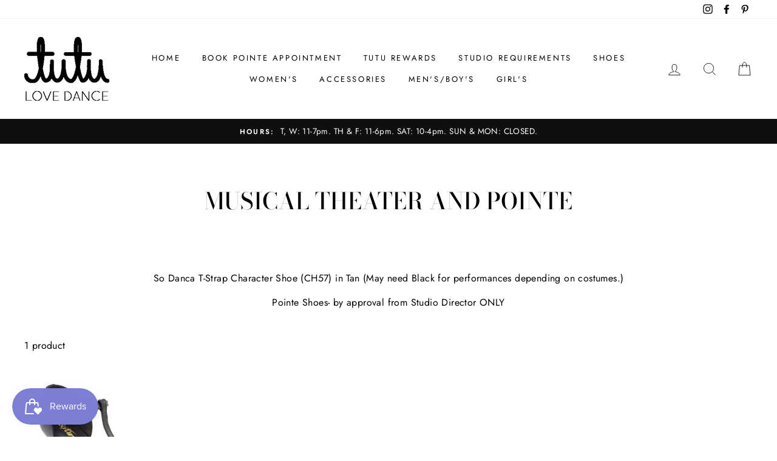

--- FILE ---
content_type: text/html; charset=utf-8
request_url: https://www.weartutu.com/collections/musical-theater-and-pointe
body_size: 27235
content:
<!doctype html>
<html class="no-js" lang="en">
<head>
 <google-site-verification=kxcsh9wUhPEJ6O5oi3kpoiaSasGV4sppKrGVtyUABhc>
  <meta charset="utf-8">
  <meta http-equiv="X-UA-Compatible" content="IE=edge,chrome=1">
  <meta name="viewport" content="width=device-width,initial-scale=1">
  <meta name="theme-color" content="#111111">
  <link rel="canonical" href="https://www.weartutu.com/collections/musical-theater-and-pointe">
  <title>Musical Theater and Pointe
&ndash; Tutu 
</title><meta name="description" content="  So Danca T-Strap Character Shoe (CH57) in Tan (May need Black for performances depending on costumes.) Pointe Shoes- by approval from Studio Director ONLY"><meta property="og:site_name" content="Tutu ">
  <meta property="og:url" content="https://www.weartutu.com/collections/musical-theater-and-pointe">
  <meta property="og:title" content="Musical Theater and Pointe">
  <meta property="og:type" content="website">
  <meta property="og:description" content="  So Danca T-Strap Character Shoe (CH57) in Tan (May need Black for performances depending on costumes.) Pointe Shoes- by approval from Studio Director ONLY"><meta property="og:image" content="http://www.weartutu.com/cdn/shop/products/ScreenShot2021-01-06at12.43.32PM_1200x630.png?v=1609955095">
  <meta property="og:image:secure_url" content="https://www.weartutu.com/cdn/shop/products/ScreenShot2021-01-06at12.43.32PM_1200x630.png?v=1609955095">
  <meta name="twitter:site" content="@">
  <meta name="twitter:card" content="summary_large_image">
  <meta name="twitter:title" content="Musical Theater and Pointe">
  <meta name="twitter:description" content="  So Danca T-Strap Character Shoe (CH57) in Tan (May need Black for performances depending on costumes.) Pointe Shoes- by approval from Studio Director ONLY">


  <style data-shopify>
  @font-face {
  font-family: "Bodoni Moda";
  font-weight: 500;
  font-style: normal;
  src: url("//www.weartutu.com/cdn/fonts/bodoni_moda/bodonimoda_n5.36d0da1db617c453fb46e8089790ab6dc72c2356.woff2") format("woff2"),
       url("//www.weartutu.com/cdn/fonts/bodoni_moda/bodonimoda_n5.40f612bab009769f87511096f185d9228ad3baa3.woff") format("woff");
}

  @font-face {
  font-family: Jost;
  font-weight: 400;
  font-style: normal;
  src: url("//www.weartutu.com/cdn/fonts/jost/jost_n4.d47a1b6347ce4a4c9f437608011273009d91f2b7.woff2") format("woff2"),
       url("//www.weartutu.com/cdn/fonts/jost/jost_n4.791c46290e672b3f85c3d1c651ef2efa3819eadd.woff") format("woff");
}


  @font-face {
  font-family: Jost;
  font-weight: 600;
  font-style: normal;
  src: url("//www.weartutu.com/cdn/fonts/jost/jost_n6.ec1178db7a7515114a2d84e3dd680832b7af8b99.woff2") format("woff2"),
       url("//www.weartutu.com/cdn/fonts/jost/jost_n6.b1178bb6bdd3979fef38e103a3816f6980aeaff9.woff") format("woff");
}

  @font-face {
  font-family: Jost;
  font-weight: 400;
  font-style: italic;
  src: url("//www.weartutu.com/cdn/fonts/jost/jost_i4.b690098389649750ada222b9763d55796c5283a5.woff2") format("woff2"),
       url("//www.weartutu.com/cdn/fonts/jost/jost_i4.fd766415a47e50b9e391ae7ec04e2ae25e7e28b0.woff") format("woff");
}

  @font-face {
  font-family: Jost;
  font-weight: 600;
  font-style: italic;
  src: url("//www.weartutu.com/cdn/fonts/jost/jost_i6.9af7e5f39e3a108c08f24047a4276332d9d7b85e.woff2") format("woff2"),
       url("//www.weartutu.com/cdn/fonts/jost/jost_i6.2bf310262638f998ed206777ce0b9a3b98b6fe92.woff") format("woff");
}

</style>

  <link href="//www.weartutu.com/cdn/shop/t/10/assets/theme.scss.css?v=26127181587747309221759259750" rel="stylesheet" type="text/css" media="all" />

  <style data-shopify>
    .collection-item__title {
      font-size: 14.4px;
    }

    @media screen and (min-width: 769px) {
      .collection-item__title {
        font-size: 18px;
      }
    }
  </style>

  <script>
    document.documentElement.className = document.documentElement.className.replace('no-js', 'js');

    window.theme = window.theme || {};
    theme.routes = {
      cart: "/cart",
      cartAdd: "/cart/add",
      cartChange: "/cart/change"
    };
    theme.strings = {
      addToCart: "Add to cart",
      soldOut: "Sold Out",
      unavailable: "Unavailable",
      stockLabel: "Only [count] items in stock!",
      willNotShipUntil: "Will not ship until [date]",
      willBeInStockAfter: "Will be in stock after [date]",
      waitingForStock: "Inventory on the way",
      savePrice: "Save [saved_amount]",
      cartEmpty: "Your cart is currently empty.",
      cartTermsConfirmation: "You must agree with the terms and conditions of sales to check out"
    };
    theme.settings = {
      dynamicVariantsEnable: true,
      dynamicVariantType: "button",
      cartType: "drawer",
      moneyFormat: "${{amount}}",
      saveType: "dollar",
      recentlyViewedEnabled: false,
      predictiveSearch: true,
      predictiveSearchType: "product,article,page",
      inventoryThreshold: 10,
      quickView: true,
      themeName: 'Impulse',
      themeVersion: "3.1.0"
    };
  </script>

  <script>window.performance && window.performance.mark && window.performance.mark('shopify.content_for_header.start');</script><meta name="google-site-verification" content="kxcsh9wUhPEJ6O5oi3kpoiaSasGV4sppKrGVtyUABhc">
<meta id="shopify-digital-wallet" name="shopify-digital-wallet" content="/26238615615/digital_wallets/dialog">
<meta name="shopify-checkout-api-token" content="26d6629679bc6a361eae9a550819ae19">
<meta id="in-context-paypal-metadata" data-shop-id="26238615615" data-venmo-supported="false" data-environment="production" data-locale="en_US" data-paypal-v4="true" data-currency="USD">
<link rel="alternate" type="application/atom+xml" title="Feed" href="/collections/musical-theater-and-pointe.atom" />
<link rel="alternate" type="application/json+oembed" href="https://www.weartutu.com/collections/musical-theater-and-pointe.oembed">
<script async="async" src="/checkouts/internal/preloads.js?locale=en-US"></script>
<link rel="preconnect" href="https://shop.app" crossorigin="anonymous">
<script async="async" src="https://shop.app/checkouts/internal/preloads.js?locale=en-US&shop_id=26238615615" crossorigin="anonymous"></script>
<script id="apple-pay-shop-capabilities" type="application/json">{"shopId":26238615615,"countryCode":"US","currencyCode":"USD","merchantCapabilities":["supports3DS"],"merchantId":"gid:\/\/shopify\/Shop\/26238615615","merchantName":"Tutu ","requiredBillingContactFields":["postalAddress","email"],"requiredShippingContactFields":["postalAddress","email"],"shippingType":"shipping","supportedNetworks":["visa","masterCard","amex","discover","elo","jcb"],"total":{"type":"pending","label":"Tutu ","amount":"1.00"},"shopifyPaymentsEnabled":true,"supportsSubscriptions":true}</script>
<script id="shopify-features" type="application/json">{"accessToken":"26d6629679bc6a361eae9a550819ae19","betas":["rich-media-storefront-analytics"],"domain":"www.weartutu.com","predictiveSearch":true,"shopId":26238615615,"locale":"en"}</script>
<script>var Shopify = Shopify || {};
Shopify.shop = "tutu-dance-boutique.myshopify.com";
Shopify.locale = "en";
Shopify.currency = {"active":"USD","rate":"1.0"};
Shopify.country = "US";
Shopify.theme = {"name":"Impulse","id":82785370175,"schema_name":"Impulse","schema_version":"3.1.0","theme_store_id":857,"role":"main"};
Shopify.theme.handle = "null";
Shopify.theme.style = {"id":null,"handle":null};
Shopify.cdnHost = "www.weartutu.com/cdn";
Shopify.routes = Shopify.routes || {};
Shopify.routes.root = "/";</script>
<script type="module">!function(o){(o.Shopify=o.Shopify||{}).modules=!0}(window);</script>
<script>!function(o){function n(){var o=[];function n(){o.push(Array.prototype.slice.apply(arguments))}return n.q=o,n}var t=o.Shopify=o.Shopify||{};t.loadFeatures=n(),t.autoloadFeatures=n()}(window);</script>
<script>
  window.ShopifyPay = window.ShopifyPay || {};
  window.ShopifyPay.apiHost = "shop.app\/pay";
  window.ShopifyPay.redirectState = null;
</script>
<script id="shop-js-analytics" type="application/json">{"pageType":"collection"}</script>
<script defer="defer" async type="module" src="//www.weartutu.com/cdn/shopifycloud/shop-js/modules/v2/client.init-shop-cart-sync_IZsNAliE.en.esm.js"></script>
<script defer="defer" async type="module" src="//www.weartutu.com/cdn/shopifycloud/shop-js/modules/v2/chunk.common_0OUaOowp.esm.js"></script>
<script type="module">
  await import("//www.weartutu.com/cdn/shopifycloud/shop-js/modules/v2/client.init-shop-cart-sync_IZsNAliE.en.esm.js");
await import("//www.weartutu.com/cdn/shopifycloud/shop-js/modules/v2/chunk.common_0OUaOowp.esm.js");

  window.Shopify.SignInWithShop?.initShopCartSync?.({"fedCMEnabled":true,"windoidEnabled":true});

</script>
<script>
  window.Shopify = window.Shopify || {};
  if (!window.Shopify.featureAssets) window.Shopify.featureAssets = {};
  window.Shopify.featureAssets['shop-js'] = {"shop-cart-sync":["modules/v2/client.shop-cart-sync_DLOhI_0X.en.esm.js","modules/v2/chunk.common_0OUaOowp.esm.js"],"init-fed-cm":["modules/v2/client.init-fed-cm_C6YtU0w6.en.esm.js","modules/v2/chunk.common_0OUaOowp.esm.js"],"shop-button":["modules/v2/client.shop-button_BCMx7GTG.en.esm.js","modules/v2/chunk.common_0OUaOowp.esm.js"],"shop-cash-offers":["modules/v2/client.shop-cash-offers_BT26qb5j.en.esm.js","modules/v2/chunk.common_0OUaOowp.esm.js","modules/v2/chunk.modal_CGo_dVj3.esm.js"],"init-windoid":["modules/v2/client.init-windoid_B9PkRMql.en.esm.js","modules/v2/chunk.common_0OUaOowp.esm.js"],"init-shop-email-lookup-coordinator":["modules/v2/client.init-shop-email-lookup-coordinator_DZkqjsbU.en.esm.js","modules/v2/chunk.common_0OUaOowp.esm.js"],"shop-toast-manager":["modules/v2/client.shop-toast-manager_Di2EnuM7.en.esm.js","modules/v2/chunk.common_0OUaOowp.esm.js"],"shop-login-button":["modules/v2/client.shop-login-button_BtqW_SIO.en.esm.js","modules/v2/chunk.common_0OUaOowp.esm.js","modules/v2/chunk.modal_CGo_dVj3.esm.js"],"avatar":["modules/v2/client.avatar_BTnouDA3.en.esm.js"],"pay-button":["modules/v2/client.pay-button_CWa-C9R1.en.esm.js","modules/v2/chunk.common_0OUaOowp.esm.js"],"init-shop-cart-sync":["modules/v2/client.init-shop-cart-sync_IZsNAliE.en.esm.js","modules/v2/chunk.common_0OUaOowp.esm.js"],"init-customer-accounts":["modules/v2/client.init-customer-accounts_DenGwJTU.en.esm.js","modules/v2/client.shop-login-button_BtqW_SIO.en.esm.js","modules/v2/chunk.common_0OUaOowp.esm.js","modules/v2/chunk.modal_CGo_dVj3.esm.js"],"init-shop-for-new-customer-accounts":["modules/v2/client.init-shop-for-new-customer-accounts_JdHXxpS9.en.esm.js","modules/v2/client.shop-login-button_BtqW_SIO.en.esm.js","modules/v2/chunk.common_0OUaOowp.esm.js","modules/v2/chunk.modal_CGo_dVj3.esm.js"],"init-customer-accounts-sign-up":["modules/v2/client.init-customer-accounts-sign-up_D6__K_p8.en.esm.js","modules/v2/client.shop-login-button_BtqW_SIO.en.esm.js","modules/v2/chunk.common_0OUaOowp.esm.js","modules/v2/chunk.modal_CGo_dVj3.esm.js"],"checkout-modal":["modules/v2/client.checkout-modal_C_ZQDY6s.en.esm.js","modules/v2/chunk.common_0OUaOowp.esm.js","modules/v2/chunk.modal_CGo_dVj3.esm.js"],"shop-follow-button":["modules/v2/client.shop-follow-button_XetIsj8l.en.esm.js","modules/v2/chunk.common_0OUaOowp.esm.js","modules/v2/chunk.modal_CGo_dVj3.esm.js"],"lead-capture":["modules/v2/client.lead-capture_DvA72MRN.en.esm.js","modules/v2/chunk.common_0OUaOowp.esm.js","modules/v2/chunk.modal_CGo_dVj3.esm.js"],"shop-login":["modules/v2/client.shop-login_ClXNxyh6.en.esm.js","modules/v2/chunk.common_0OUaOowp.esm.js","modules/v2/chunk.modal_CGo_dVj3.esm.js"],"payment-terms":["modules/v2/client.payment-terms_CNlwjfZz.en.esm.js","modules/v2/chunk.common_0OUaOowp.esm.js","modules/v2/chunk.modal_CGo_dVj3.esm.js"]};
</script>
<script>(function() {
  var isLoaded = false;
  function asyncLoad() {
    if (isLoaded) return;
    isLoaded = true;
    var urls = ["https:\/\/js.smile.io\/v1\/smile-shopify.js?shop=tutu-dance-boutique.myshopify.com"];
    for (var i = 0; i < urls.length; i++) {
      var s = document.createElement('script');
      s.type = 'text/javascript';
      s.async = true;
      s.src = urls[i];
      var x = document.getElementsByTagName('script')[0];
      x.parentNode.insertBefore(s, x);
    }
  };
  if(window.attachEvent) {
    window.attachEvent('onload', asyncLoad);
  } else {
    window.addEventListener('load', asyncLoad, false);
  }
})();</script>
<script id="__st">var __st={"a":26238615615,"offset":-18000,"reqid":"d6a0c52b-f809-435c-9504-77960bfbe4ef-1768391933","pageurl":"www.weartutu.com\/collections\/musical-theater-and-pointe","u":"0f7cd806004f","p":"collection","rtyp":"collection","rid":289635598534};</script>
<script>window.ShopifyPaypalV4VisibilityTracking = true;</script>
<script id="captcha-bootstrap">!function(){'use strict';const t='contact',e='account',n='new_comment',o=[[t,t],['blogs',n],['comments',n],[t,'customer']],c=[[e,'customer_login'],[e,'guest_login'],[e,'recover_customer_password'],[e,'create_customer']],r=t=>t.map((([t,e])=>`form[action*='/${t}']:not([data-nocaptcha='true']) input[name='form_type'][value='${e}']`)).join(','),a=t=>()=>t?[...document.querySelectorAll(t)].map((t=>t.form)):[];function s(){const t=[...o],e=r(t);return a(e)}const i='password',u='form_key',d=['recaptcha-v3-token','g-recaptcha-response','h-captcha-response',i],f=()=>{try{return window.sessionStorage}catch{return}},m='__shopify_v',_=t=>t.elements[u];function p(t,e,n=!1){try{const o=window.sessionStorage,c=JSON.parse(o.getItem(e)),{data:r}=function(t){const{data:e,action:n}=t;return t[m]||n?{data:e,action:n}:{data:t,action:n}}(c);for(const[e,n]of Object.entries(r))t.elements[e]&&(t.elements[e].value=n);n&&o.removeItem(e)}catch(o){console.error('form repopulation failed',{error:o})}}const l='form_type',E='cptcha';function T(t){t.dataset[E]=!0}const w=window,h=w.document,L='Shopify',v='ce_forms',y='captcha';let A=!1;((t,e)=>{const n=(g='f06e6c50-85a8-45c8-87d0-21a2b65856fe',I='https://cdn.shopify.com/shopifycloud/storefront-forms-hcaptcha/ce_storefront_forms_captcha_hcaptcha.v1.5.2.iife.js',D={infoText:'Protected by hCaptcha',privacyText:'Privacy',termsText:'Terms'},(t,e,n)=>{const o=w[L][v],c=o.bindForm;if(c)return c(t,g,e,D).then(n);var r;o.q.push([[t,g,e,D],n]),r=I,A||(h.body.append(Object.assign(h.createElement('script'),{id:'captcha-provider',async:!0,src:r})),A=!0)});var g,I,D;w[L]=w[L]||{},w[L][v]=w[L][v]||{},w[L][v].q=[],w[L][y]=w[L][y]||{},w[L][y].protect=function(t,e){n(t,void 0,e),T(t)},Object.freeze(w[L][y]),function(t,e,n,w,h,L){const[v,y,A,g]=function(t,e,n){const i=e?o:[],u=t?c:[],d=[...i,...u],f=r(d),m=r(i),_=r(d.filter((([t,e])=>n.includes(e))));return[a(f),a(m),a(_),s()]}(w,h,L),I=t=>{const e=t.target;return e instanceof HTMLFormElement?e:e&&e.form},D=t=>v().includes(t);t.addEventListener('submit',(t=>{const e=I(t);if(!e)return;const n=D(e)&&!e.dataset.hcaptchaBound&&!e.dataset.recaptchaBound,o=_(e),c=g().includes(e)&&(!o||!o.value);(n||c)&&t.preventDefault(),c&&!n&&(function(t){try{if(!f())return;!function(t){const e=f();if(!e)return;const n=_(t);if(!n)return;const o=n.value;o&&e.removeItem(o)}(t);const e=Array.from(Array(32),(()=>Math.random().toString(36)[2])).join('');!function(t,e){_(t)||t.append(Object.assign(document.createElement('input'),{type:'hidden',name:u})),t.elements[u].value=e}(t,e),function(t,e){const n=f();if(!n)return;const o=[...t.querySelectorAll(`input[type='${i}']`)].map((({name:t})=>t)),c=[...d,...o],r={};for(const[a,s]of new FormData(t).entries())c.includes(a)||(r[a]=s);n.setItem(e,JSON.stringify({[m]:1,action:t.action,data:r}))}(t,e)}catch(e){console.error('failed to persist form',e)}}(e),e.submit())}));const S=(t,e)=>{t&&!t.dataset[E]&&(n(t,e.some((e=>e===t))),T(t))};for(const o of['focusin','change'])t.addEventListener(o,(t=>{const e=I(t);D(e)&&S(e,y())}));const B=e.get('form_key'),M=e.get(l),P=B&&M;t.addEventListener('DOMContentLoaded',(()=>{const t=y();if(P)for(const e of t)e.elements[l].value===M&&p(e,B);[...new Set([...A(),...v().filter((t=>'true'===t.dataset.shopifyCaptcha))])].forEach((e=>S(e,t)))}))}(h,new URLSearchParams(w.location.search),n,t,e,['guest_login'])})(!0,!0)}();</script>
<script integrity="sha256-4kQ18oKyAcykRKYeNunJcIwy7WH5gtpwJnB7kiuLZ1E=" data-source-attribution="shopify.loadfeatures" defer="defer" src="//www.weartutu.com/cdn/shopifycloud/storefront/assets/storefront/load_feature-a0a9edcb.js" crossorigin="anonymous"></script>
<script crossorigin="anonymous" defer="defer" src="//www.weartutu.com/cdn/shopifycloud/storefront/assets/shopify_pay/storefront-65b4c6d7.js?v=20250812"></script>
<script data-source-attribution="shopify.dynamic_checkout.dynamic.init">var Shopify=Shopify||{};Shopify.PaymentButton=Shopify.PaymentButton||{isStorefrontPortableWallets:!0,init:function(){window.Shopify.PaymentButton.init=function(){};var t=document.createElement("script");t.src="https://www.weartutu.com/cdn/shopifycloud/portable-wallets/latest/portable-wallets.en.js",t.type="module",document.head.appendChild(t)}};
</script>
<script data-source-attribution="shopify.dynamic_checkout.buyer_consent">
  function portableWalletsHideBuyerConsent(e){var t=document.getElementById("shopify-buyer-consent"),n=document.getElementById("shopify-subscription-policy-button");t&&n&&(t.classList.add("hidden"),t.setAttribute("aria-hidden","true"),n.removeEventListener("click",e))}function portableWalletsShowBuyerConsent(e){var t=document.getElementById("shopify-buyer-consent"),n=document.getElementById("shopify-subscription-policy-button");t&&n&&(t.classList.remove("hidden"),t.removeAttribute("aria-hidden"),n.addEventListener("click",e))}window.Shopify?.PaymentButton&&(window.Shopify.PaymentButton.hideBuyerConsent=portableWalletsHideBuyerConsent,window.Shopify.PaymentButton.showBuyerConsent=portableWalletsShowBuyerConsent);
</script>
<script data-source-attribution="shopify.dynamic_checkout.cart.bootstrap">document.addEventListener("DOMContentLoaded",(function(){function t(){return document.querySelector("shopify-accelerated-checkout-cart, shopify-accelerated-checkout")}if(t())Shopify.PaymentButton.init();else{new MutationObserver((function(e,n){t()&&(Shopify.PaymentButton.init(),n.disconnect())})).observe(document.body,{childList:!0,subtree:!0})}}));
</script>
<link id="shopify-accelerated-checkout-styles" rel="stylesheet" media="screen" href="https://www.weartutu.com/cdn/shopifycloud/portable-wallets/latest/accelerated-checkout-backwards-compat.css" crossorigin="anonymous">
<style id="shopify-accelerated-checkout-cart">
        #shopify-buyer-consent {
  margin-top: 1em;
  display: inline-block;
  width: 100%;
}

#shopify-buyer-consent.hidden {
  display: none;
}

#shopify-subscription-policy-button {
  background: none;
  border: none;
  padding: 0;
  text-decoration: underline;
  font-size: inherit;
  cursor: pointer;
}

#shopify-subscription-policy-button::before {
  box-shadow: none;
}

      </style>

<script>window.performance && window.performance.mark && window.performance.mark('shopify.content_for_header.end');</script>

  <script src="//www.weartutu.com/cdn/shop/t/10/assets/vendor-scripts-v6.js" defer="defer"></script>

  

  <script src="//www.weartutu.com/cdn/shop/t/10/assets/theme.js?v=134370449880136741431592244819" defer="defer"></script><link href="https://monorail-edge.shopifysvc.com" rel="dns-prefetch">
<script>(function(){if ("sendBeacon" in navigator && "performance" in window) {try {var session_token_from_headers = performance.getEntriesByType('navigation')[0].serverTiming.find(x => x.name == '_s').description;} catch {var session_token_from_headers = undefined;}var session_cookie_matches = document.cookie.match(/_shopify_s=([^;]*)/);var session_token_from_cookie = session_cookie_matches && session_cookie_matches.length === 2 ? session_cookie_matches[1] : "";var session_token = session_token_from_headers || session_token_from_cookie || "";function handle_abandonment_event(e) {var entries = performance.getEntries().filter(function(entry) {return /monorail-edge.shopifysvc.com/.test(entry.name);});if (!window.abandonment_tracked && entries.length === 0) {window.abandonment_tracked = true;var currentMs = Date.now();var navigation_start = performance.timing.navigationStart;var payload = {shop_id: 26238615615,url: window.location.href,navigation_start,duration: currentMs - navigation_start,session_token,page_type: "collection"};window.navigator.sendBeacon("https://monorail-edge.shopifysvc.com/v1/produce", JSON.stringify({schema_id: "online_store_buyer_site_abandonment/1.1",payload: payload,metadata: {event_created_at_ms: currentMs,event_sent_at_ms: currentMs}}));}}window.addEventListener('pagehide', handle_abandonment_event);}}());</script>
<script id="web-pixels-manager-setup">(function e(e,d,r,n,o){if(void 0===o&&(o={}),!Boolean(null===(a=null===(i=window.Shopify)||void 0===i?void 0:i.analytics)||void 0===a?void 0:a.replayQueue)){var i,a;window.Shopify=window.Shopify||{};var t=window.Shopify;t.analytics=t.analytics||{};var s=t.analytics;s.replayQueue=[],s.publish=function(e,d,r){return s.replayQueue.push([e,d,r]),!0};try{self.performance.mark("wpm:start")}catch(e){}var l=function(){var e={modern:/Edge?\/(1{2}[4-9]|1[2-9]\d|[2-9]\d{2}|\d{4,})\.\d+(\.\d+|)|Firefox\/(1{2}[4-9]|1[2-9]\d|[2-9]\d{2}|\d{4,})\.\d+(\.\d+|)|Chrom(ium|e)\/(9{2}|\d{3,})\.\d+(\.\d+|)|(Maci|X1{2}).+ Version\/(15\.\d+|(1[6-9]|[2-9]\d|\d{3,})\.\d+)([,.]\d+|)( \(\w+\)|)( Mobile\/\w+|) Safari\/|Chrome.+OPR\/(9{2}|\d{3,})\.\d+\.\d+|(CPU[ +]OS|iPhone[ +]OS|CPU[ +]iPhone|CPU IPhone OS|CPU iPad OS)[ +]+(15[._]\d+|(1[6-9]|[2-9]\d|\d{3,})[._]\d+)([._]\d+|)|Android:?[ /-](13[3-9]|1[4-9]\d|[2-9]\d{2}|\d{4,})(\.\d+|)(\.\d+|)|Android.+Firefox\/(13[5-9]|1[4-9]\d|[2-9]\d{2}|\d{4,})\.\d+(\.\d+|)|Android.+Chrom(ium|e)\/(13[3-9]|1[4-9]\d|[2-9]\d{2}|\d{4,})\.\d+(\.\d+|)|SamsungBrowser\/([2-9]\d|\d{3,})\.\d+/,legacy:/Edge?\/(1[6-9]|[2-9]\d|\d{3,})\.\d+(\.\d+|)|Firefox\/(5[4-9]|[6-9]\d|\d{3,})\.\d+(\.\d+|)|Chrom(ium|e)\/(5[1-9]|[6-9]\d|\d{3,})\.\d+(\.\d+|)([\d.]+$|.*Safari\/(?![\d.]+ Edge\/[\d.]+$))|(Maci|X1{2}).+ Version\/(10\.\d+|(1[1-9]|[2-9]\d|\d{3,})\.\d+)([,.]\d+|)( \(\w+\)|)( Mobile\/\w+|) Safari\/|Chrome.+OPR\/(3[89]|[4-9]\d|\d{3,})\.\d+\.\d+|(CPU[ +]OS|iPhone[ +]OS|CPU[ +]iPhone|CPU IPhone OS|CPU iPad OS)[ +]+(10[._]\d+|(1[1-9]|[2-9]\d|\d{3,})[._]\d+)([._]\d+|)|Android:?[ /-](13[3-9]|1[4-9]\d|[2-9]\d{2}|\d{4,})(\.\d+|)(\.\d+|)|Mobile Safari.+OPR\/([89]\d|\d{3,})\.\d+\.\d+|Android.+Firefox\/(13[5-9]|1[4-9]\d|[2-9]\d{2}|\d{4,})\.\d+(\.\d+|)|Android.+Chrom(ium|e)\/(13[3-9]|1[4-9]\d|[2-9]\d{2}|\d{4,})\.\d+(\.\d+|)|Android.+(UC? ?Browser|UCWEB|U3)[ /]?(15\.([5-9]|\d{2,})|(1[6-9]|[2-9]\d|\d{3,})\.\d+)\.\d+|SamsungBrowser\/(5\.\d+|([6-9]|\d{2,})\.\d+)|Android.+MQ{2}Browser\/(14(\.(9|\d{2,})|)|(1[5-9]|[2-9]\d|\d{3,})(\.\d+|))(\.\d+|)|K[Aa][Ii]OS\/(3\.\d+|([4-9]|\d{2,})\.\d+)(\.\d+|)/},d=e.modern,r=e.legacy,n=navigator.userAgent;return n.match(d)?"modern":n.match(r)?"legacy":"unknown"}(),u="modern"===l?"modern":"legacy",c=(null!=n?n:{modern:"",legacy:""})[u],f=function(e){return[e.baseUrl,"/wpm","/b",e.hashVersion,"modern"===e.buildTarget?"m":"l",".js"].join("")}({baseUrl:d,hashVersion:r,buildTarget:u}),m=function(e){var d=e.version,r=e.bundleTarget,n=e.surface,o=e.pageUrl,i=e.monorailEndpoint;return{emit:function(e){var a=e.status,t=e.errorMsg,s=(new Date).getTime(),l=JSON.stringify({metadata:{event_sent_at_ms:s},events:[{schema_id:"web_pixels_manager_load/3.1",payload:{version:d,bundle_target:r,page_url:o,status:a,surface:n,error_msg:t},metadata:{event_created_at_ms:s}}]});if(!i)return console&&console.warn&&console.warn("[Web Pixels Manager] No Monorail endpoint provided, skipping logging."),!1;try{return self.navigator.sendBeacon.bind(self.navigator)(i,l)}catch(e){}var u=new XMLHttpRequest;try{return u.open("POST",i,!0),u.setRequestHeader("Content-Type","text/plain"),u.send(l),!0}catch(e){return console&&console.warn&&console.warn("[Web Pixels Manager] Got an unhandled error while logging to Monorail."),!1}}}}({version:r,bundleTarget:l,surface:e.surface,pageUrl:self.location.href,monorailEndpoint:e.monorailEndpoint});try{o.browserTarget=l,function(e){var d=e.src,r=e.async,n=void 0===r||r,o=e.onload,i=e.onerror,a=e.sri,t=e.scriptDataAttributes,s=void 0===t?{}:t,l=document.createElement("script"),u=document.querySelector("head"),c=document.querySelector("body");if(l.async=n,l.src=d,a&&(l.integrity=a,l.crossOrigin="anonymous"),s)for(var f in s)if(Object.prototype.hasOwnProperty.call(s,f))try{l.dataset[f]=s[f]}catch(e){}if(o&&l.addEventListener("load",o),i&&l.addEventListener("error",i),u)u.appendChild(l);else{if(!c)throw new Error("Did not find a head or body element to append the script");c.appendChild(l)}}({src:f,async:!0,onload:function(){if(!function(){var e,d;return Boolean(null===(d=null===(e=window.Shopify)||void 0===e?void 0:e.analytics)||void 0===d?void 0:d.initialized)}()){var d=window.webPixelsManager.init(e)||void 0;if(d){var r=window.Shopify.analytics;r.replayQueue.forEach((function(e){var r=e[0],n=e[1],o=e[2];d.publishCustomEvent(r,n,o)})),r.replayQueue=[],r.publish=d.publishCustomEvent,r.visitor=d.visitor,r.initialized=!0}}},onerror:function(){return m.emit({status:"failed",errorMsg:"".concat(f," has failed to load")})},sri:function(e){var d=/^sha384-[A-Za-z0-9+/=]+$/;return"string"==typeof e&&d.test(e)}(c)?c:"",scriptDataAttributes:o}),m.emit({status:"loading"})}catch(e){m.emit({status:"failed",errorMsg:(null==e?void 0:e.message)||"Unknown error"})}}})({shopId: 26238615615,storefrontBaseUrl: "https://www.weartutu.com",extensionsBaseUrl: "https://extensions.shopifycdn.com/cdn/shopifycloud/web-pixels-manager",monorailEndpoint: "https://monorail-edge.shopifysvc.com/unstable/produce_batch",surface: "storefront-renderer",enabledBetaFlags: ["2dca8a86","a0d5f9d2"],webPixelsConfigList: [{"id":"459145414","configuration":"{\"config\":\"{\\\"pixel_id\\\":\\\"G-L88QTYT7X0\\\",\\\"target_country\\\":\\\"US\\\",\\\"gtag_events\\\":[{\\\"type\\\":\\\"begin_checkout\\\",\\\"action_label\\\":\\\"G-L88QTYT7X0\\\"},{\\\"type\\\":\\\"search\\\",\\\"action_label\\\":\\\"G-L88QTYT7X0\\\"},{\\\"type\\\":\\\"view_item\\\",\\\"action_label\\\":[\\\"G-L88QTYT7X0\\\",\\\"MC-XXDZ5SKXM0\\\"]},{\\\"type\\\":\\\"purchase\\\",\\\"action_label\\\":[\\\"G-L88QTYT7X0\\\",\\\"MC-XXDZ5SKXM0\\\"]},{\\\"type\\\":\\\"page_view\\\",\\\"action_label\\\":[\\\"G-L88QTYT7X0\\\",\\\"MC-XXDZ5SKXM0\\\"]},{\\\"type\\\":\\\"add_payment_info\\\",\\\"action_label\\\":\\\"G-L88QTYT7X0\\\"},{\\\"type\\\":\\\"add_to_cart\\\",\\\"action_label\\\":\\\"G-L88QTYT7X0\\\"}],\\\"enable_monitoring_mode\\\":false}\"}","eventPayloadVersion":"v1","runtimeContext":"OPEN","scriptVersion":"b2a88bafab3e21179ed38636efcd8a93","type":"APP","apiClientId":1780363,"privacyPurposes":[],"dataSharingAdjustments":{"protectedCustomerApprovalScopes":["read_customer_address","read_customer_email","read_customer_name","read_customer_personal_data","read_customer_phone"]}},{"id":"96567494","configuration":"{\"pixel_id\":\"345424333249266\",\"pixel_type\":\"facebook_pixel\",\"metaapp_system_user_token\":\"-\"}","eventPayloadVersion":"v1","runtimeContext":"OPEN","scriptVersion":"ca16bc87fe92b6042fbaa3acc2fbdaa6","type":"APP","apiClientId":2329312,"privacyPurposes":["ANALYTICS","MARKETING","SALE_OF_DATA"],"dataSharingAdjustments":{"protectedCustomerApprovalScopes":["read_customer_address","read_customer_email","read_customer_name","read_customer_personal_data","read_customer_phone"]}},{"id":"shopify-app-pixel","configuration":"{}","eventPayloadVersion":"v1","runtimeContext":"STRICT","scriptVersion":"0450","apiClientId":"shopify-pixel","type":"APP","privacyPurposes":["ANALYTICS","MARKETING"]},{"id":"shopify-custom-pixel","eventPayloadVersion":"v1","runtimeContext":"LAX","scriptVersion":"0450","apiClientId":"shopify-pixel","type":"CUSTOM","privacyPurposes":["ANALYTICS","MARKETING"]}],isMerchantRequest: false,initData: {"shop":{"name":"Tutu ","paymentSettings":{"currencyCode":"USD"},"myshopifyDomain":"tutu-dance-boutique.myshopify.com","countryCode":"US","storefrontUrl":"https:\/\/www.weartutu.com"},"customer":null,"cart":null,"checkout":null,"productVariants":[],"purchasingCompany":null},},"https://www.weartutu.com/cdn","7cecd0b6w90c54c6cpe92089d5m57a67346",{"modern":"","legacy":""},{"shopId":"26238615615","storefrontBaseUrl":"https:\/\/www.weartutu.com","extensionBaseUrl":"https:\/\/extensions.shopifycdn.com\/cdn\/shopifycloud\/web-pixels-manager","surface":"storefront-renderer","enabledBetaFlags":"[\"2dca8a86\", \"a0d5f9d2\"]","isMerchantRequest":"false","hashVersion":"7cecd0b6w90c54c6cpe92089d5m57a67346","publish":"custom","events":"[[\"page_viewed\",{}],[\"collection_viewed\",{\"collection\":{\"id\":\"289635598534\",\"title\":\"Musical Theater and Pointe\",\"productVariants\":[{\"price\":{\"amount\":102.0,\"currencyCode\":\"USD\"},\"product\":{\"title\":\"So Danca T-strap Character Shoe (CH57)\",\"vendor\":\"So Danca\",\"id\":\"6164840743110\",\"untranslatedTitle\":\"So Danca T-strap Character Shoe (CH57)\",\"url\":\"\/products\/connie-t-strap-character-shoe\",\"type\":\"Shoes - Character\"},\"id\":\"37938914984134\",\"image\":{\"src\":\"\/\/www.weartutu.com\/cdn\/shop\/products\/ScreenShot2021-01-06at12.43.32PM.png?v=1609955095\"},\"sku\":\"\",\"title\":\"5.5M \/ Caramel\",\"untranslatedTitle\":\"5.5M \/ Caramel\"}]}}]]"});</script><script>
  window.ShopifyAnalytics = window.ShopifyAnalytics || {};
  window.ShopifyAnalytics.meta = window.ShopifyAnalytics.meta || {};
  window.ShopifyAnalytics.meta.currency = 'USD';
  var meta = {"products":[{"id":6164840743110,"gid":"gid:\/\/shopify\/Product\/6164840743110","vendor":"So Danca","type":"Shoes - Character","handle":"connie-t-strap-character-shoe","variants":[{"id":37938914984134,"price":10200,"name":"So Danca T-strap Character Shoe (CH57) - 5.5M \/ Caramel","public_title":"5.5M \/ Caramel","sku":""},{"id":43201228308678,"price":10200,"name":"So Danca T-strap Character Shoe (CH57) - 5.5M \/ Black","public_title":"5.5M \/ Black","sku":""},{"id":44025508135110,"price":10200,"name":"So Danca T-strap Character Shoe (CH57) - 5.5M \/ Tan","public_title":"5.5M \/ Tan","sku":""},{"id":43201228341446,"price":10200,"name":"So Danca T-strap Character Shoe (CH57) - 6.5M \/ Caramel","public_title":"6.5M \/ Caramel","sku":""},{"id":43201228374214,"price":10200,"name":"So Danca T-strap Character Shoe (CH57) - 6.5M \/ Black","public_title":"6.5M \/ Black","sku":""},{"id":44025508167878,"price":10200,"name":"So Danca T-strap Character Shoe (CH57) - 6.5M \/ Tan","public_title":"6.5M \/ Tan","sku":""},{"id":43201228406982,"price":10200,"name":"So Danca T-strap Character Shoe (CH57) - 7M \/ Caramel","public_title":"7M \/ Caramel","sku":""},{"id":43201228439750,"price":10200,"name":"So Danca T-strap Character Shoe (CH57) - 7M \/ Black","public_title":"7M \/ Black","sku":""},{"id":44025508200646,"price":10200,"name":"So Danca T-strap Character Shoe (CH57) - 7M \/ Tan","public_title":"7M \/ Tan","sku":""},{"id":43201228472518,"price":10200,"name":"So Danca T-strap Character Shoe (CH57) - 7.5M \/ Caramel","public_title":"7.5M \/ Caramel","sku":""},{"id":43201228505286,"price":10200,"name":"So Danca T-strap Character Shoe (CH57) - 7.5M \/ Black","public_title":"7.5M \/ Black","sku":""},{"id":44025508233414,"price":10200,"name":"So Danca T-strap Character Shoe (CH57) - 7.5M \/ Tan","public_title":"7.5M \/ Tan","sku":""},{"id":43201228538054,"price":10200,"name":"So Danca T-strap Character Shoe (CH57) - 8M \/ Caramel","public_title":"8M \/ Caramel","sku":""},{"id":43201228570822,"price":10200,"name":"So Danca T-strap Character Shoe (CH57) - 8M \/ Black","public_title":"8M \/ Black","sku":""},{"id":44025508266182,"price":10200,"name":"So Danca T-strap Character Shoe (CH57) - 8M \/ Tan","public_title":"8M \/ Tan","sku":""},{"id":43201228603590,"price":10200,"name":"So Danca T-strap Character Shoe (CH57) - 8.5M \/ Caramel","public_title":"8.5M \/ Caramel","sku":""},{"id":43201228636358,"price":10200,"name":"So Danca T-strap Character Shoe (CH57) - 8.5M \/ Black","public_title":"8.5M \/ Black","sku":""},{"id":44025508298950,"price":10200,"name":"So Danca T-strap Character Shoe (CH57) - 8.5M \/ Tan","public_title":"8.5M \/ Tan","sku":""},{"id":43201228669126,"price":10200,"name":"So Danca T-strap Character Shoe (CH57) - 8.5W \/ Caramel","public_title":"8.5W \/ Caramel","sku":""},{"id":43201228701894,"price":10200,"name":"So Danca T-strap Character Shoe (CH57) - 8.5W \/ Black","public_title":"8.5W \/ Black","sku":""},{"id":44025508331718,"price":10200,"name":"So Danca T-strap Character Shoe (CH57) - 8.5W \/ Tan","public_title":"8.5W \/ Tan","sku":""},{"id":44025509380294,"price":10200,"name":"So Danca T-strap Character Shoe (CH57) - 9M \/ Caramel","public_title":"9M \/ Caramel","sku":""},{"id":44025509413062,"price":10200,"name":"So Danca T-strap Character Shoe (CH57) - 9M \/ Black","public_title":"9M \/ Black","sku":""},{"id":44025509445830,"price":10200,"name":"So Danca T-strap Character Shoe (CH57) - 9M \/ Tan","public_title":"9M \/ Tan","sku":""},{"id":44042101981382,"price":10200,"name":"So Danca T-strap Character Shoe (CH57) - 3.5W \/ Black","public_title":"3.5W \/ Black","sku":""},{"id":44094165713094,"price":8200,"name":"So Danca T-strap Character Shoe (CH57) - 4W \/ Black","public_title":"4W \/ Black","sku":""},{"id":44281967771846,"price":8200,"name":"So Danca T-strap Character Shoe (CH57) - 8W \/ Black","public_title":"8W \/ Black","sku":""}],"remote":false}],"page":{"pageType":"collection","resourceType":"collection","resourceId":289635598534,"requestId":"d6a0c52b-f809-435c-9504-77960bfbe4ef-1768391933"}};
  for (var attr in meta) {
    window.ShopifyAnalytics.meta[attr] = meta[attr];
  }
</script>
<script class="analytics">
  (function () {
    var customDocumentWrite = function(content) {
      var jquery = null;

      if (window.jQuery) {
        jquery = window.jQuery;
      } else if (window.Checkout && window.Checkout.$) {
        jquery = window.Checkout.$;
      }

      if (jquery) {
        jquery('body').append(content);
      }
    };

    var hasLoggedConversion = function(token) {
      if (token) {
        return document.cookie.indexOf('loggedConversion=' + token) !== -1;
      }
      return false;
    }

    var setCookieIfConversion = function(token) {
      if (token) {
        var twoMonthsFromNow = new Date(Date.now());
        twoMonthsFromNow.setMonth(twoMonthsFromNow.getMonth() + 2);

        document.cookie = 'loggedConversion=' + token + '; expires=' + twoMonthsFromNow;
      }
    }

    var trekkie = window.ShopifyAnalytics.lib = window.trekkie = window.trekkie || [];
    if (trekkie.integrations) {
      return;
    }
    trekkie.methods = [
      'identify',
      'page',
      'ready',
      'track',
      'trackForm',
      'trackLink'
    ];
    trekkie.factory = function(method) {
      return function() {
        var args = Array.prototype.slice.call(arguments);
        args.unshift(method);
        trekkie.push(args);
        return trekkie;
      };
    };
    for (var i = 0; i < trekkie.methods.length; i++) {
      var key = trekkie.methods[i];
      trekkie[key] = trekkie.factory(key);
    }
    trekkie.load = function(config) {
      trekkie.config = config || {};
      trekkie.config.initialDocumentCookie = document.cookie;
      var first = document.getElementsByTagName('script')[0];
      var script = document.createElement('script');
      script.type = 'text/javascript';
      script.onerror = function(e) {
        var scriptFallback = document.createElement('script');
        scriptFallback.type = 'text/javascript';
        scriptFallback.onerror = function(error) {
                var Monorail = {
      produce: function produce(monorailDomain, schemaId, payload) {
        var currentMs = new Date().getTime();
        var event = {
          schema_id: schemaId,
          payload: payload,
          metadata: {
            event_created_at_ms: currentMs,
            event_sent_at_ms: currentMs
          }
        };
        return Monorail.sendRequest("https://" + monorailDomain + "/v1/produce", JSON.stringify(event));
      },
      sendRequest: function sendRequest(endpointUrl, payload) {
        // Try the sendBeacon API
        if (window && window.navigator && typeof window.navigator.sendBeacon === 'function' && typeof window.Blob === 'function' && !Monorail.isIos12()) {
          var blobData = new window.Blob([payload], {
            type: 'text/plain'
          });

          if (window.navigator.sendBeacon(endpointUrl, blobData)) {
            return true;
          } // sendBeacon was not successful

        } // XHR beacon

        var xhr = new XMLHttpRequest();

        try {
          xhr.open('POST', endpointUrl);
          xhr.setRequestHeader('Content-Type', 'text/plain');
          xhr.send(payload);
        } catch (e) {
          console.log(e);
        }

        return false;
      },
      isIos12: function isIos12() {
        return window.navigator.userAgent.lastIndexOf('iPhone; CPU iPhone OS 12_') !== -1 || window.navigator.userAgent.lastIndexOf('iPad; CPU OS 12_') !== -1;
      }
    };
    Monorail.produce('monorail-edge.shopifysvc.com',
      'trekkie_storefront_load_errors/1.1',
      {shop_id: 26238615615,
      theme_id: 82785370175,
      app_name: "storefront",
      context_url: window.location.href,
      source_url: "//www.weartutu.com/cdn/s/trekkie.storefront.55c6279c31a6628627b2ba1c5ff367020da294e2.min.js"});

        };
        scriptFallback.async = true;
        scriptFallback.src = '//www.weartutu.com/cdn/s/trekkie.storefront.55c6279c31a6628627b2ba1c5ff367020da294e2.min.js';
        first.parentNode.insertBefore(scriptFallback, first);
      };
      script.async = true;
      script.src = '//www.weartutu.com/cdn/s/trekkie.storefront.55c6279c31a6628627b2ba1c5ff367020da294e2.min.js';
      first.parentNode.insertBefore(script, first);
    };
    trekkie.load(
      {"Trekkie":{"appName":"storefront","development":false,"defaultAttributes":{"shopId":26238615615,"isMerchantRequest":null,"themeId":82785370175,"themeCityHash":"1091046466313730914","contentLanguage":"en","currency":"USD","eventMetadataId":"df3104dd-4382-41b4-a708-bed7dde1ec5f"},"isServerSideCookieWritingEnabled":true,"monorailRegion":"shop_domain","enabledBetaFlags":["65f19447"]},"Session Attribution":{},"S2S":{"facebookCapiEnabled":true,"source":"trekkie-storefront-renderer","apiClientId":580111}}
    );

    var loaded = false;
    trekkie.ready(function() {
      if (loaded) return;
      loaded = true;

      window.ShopifyAnalytics.lib = window.trekkie;

      var originalDocumentWrite = document.write;
      document.write = customDocumentWrite;
      try { window.ShopifyAnalytics.merchantGoogleAnalytics.call(this); } catch(error) {};
      document.write = originalDocumentWrite;

      window.ShopifyAnalytics.lib.page(null,{"pageType":"collection","resourceType":"collection","resourceId":289635598534,"requestId":"d6a0c52b-f809-435c-9504-77960bfbe4ef-1768391933","shopifyEmitted":true});

      var match = window.location.pathname.match(/checkouts\/(.+)\/(thank_you|post_purchase)/)
      var token = match? match[1]: undefined;
      if (!hasLoggedConversion(token)) {
        setCookieIfConversion(token);
        window.ShopifyAnalytics.lib.track("Viewed Product Category",{"currency":"USD","category":"Collection: musical-theater-and-pointe","collectionName":"musical-theater-and-pointe","collectionId":289635598534,"nonInteraction":true},undefined,undefined,{"shopifyEmitted":true});
      }
    });


        var eventsListenerScript = document.createElement('script');
        eventsListenerScript.async = true;
        eventsListenerScript.src = "//www.weartutu.com/cdn/shopifycloud/storefront/assets/shop_events_listener-3da45d37.js";
        document.getElementsByTagName('head')[0].appendChild(eventsListenerScript);

})();</script>
<script
  defer
  src="https://www.weartutu.com/cdn/shopifycloud/perf-kit/shopify-perf-kit-3.0.3.min.js"
  data-application="storefront-renderer"
  data-shop-id="26238615615"
  data-render-region="gcp-us-central1"
  data-page-type="collection"
  data-theme-instance-id="82785370175"
  data-theme-name="Impulse"
  data-theme-version="3.1.0"
  data-monorail-region="shop_domain"
  data-resource-timing-sampling-rate="10"
  data-shs="true"
  data-shs-beacon="true"
  data-shs-export-with-fetch="true"
  data-shs-logs-sample-rate="1"
  data-shs-beacon-endpoint="https://www.weartutu.com/api/collect"
></script>
</head>

<body class="template-collection" data-transitions="false">

  <a class="in-page-link visually-hidden skip-link" href="#MainContent">Skip to content</a>

  <div id="PageContainer" class="page-container">
    <div class="transition-body">

    <div id="shopify-section-header" class="shopify-section">




<div id="NavDrawer" class="drawer drawer--right">
  <div class="drawer__contents">
    <div class="drawer__fixed-header drawer__fixed-header--full">
      <div class="drawer__header drawer__header--full appear-animation appear-delay-1">
        <div class="h2 drawer__title">
        </div>
        <div class="drawer__close">
          <button type="button" class="drawer__close-button js-drawer-close">
            <svg aria-hidden="true" focusable="false" role="presentation" class="icon icon-close" viewBox="0 0 64 64"><path d="M19 17.61l27.12 27.13m0-27.12L19 44.74"/></svg>
            <span class="icon__fallback-text">Close menu</span>
          </button>
        </div>
      </div>
    </div>
    <div class="drawer__scrollable">
      <ul class="mobile-nav" role="navigation" aria-label="Primary">
        


          <li class="mobile-nav__item appear-animation appear-delay-2">
            
              <a href="/" class="mobile-nav__link mobile-nav__link--top-level" >Home</a>
            

            
          </li>
        


          <li class="mobile-nav__item appear-animation appear-delay-3">
            
              <a href="https://app.acuityscheduling.com/schedule/f6c6265a" class="mobile-nav__link mobile-nav__link--top-level" >Book Pointe Appointment </a>
            

            
          </li>
        


          <li class="mobile-nav__item appear-animation appear-delay-4">
            
              <a href="#smile-home" class="mobile-nav__link mobile-nav__link--top-level" >Tutu Rewards</a>
            

            
          </li>
        


          <li class="mobile-nav__item appear-animation appear-delay-5">
            
              <div class="mobile-nav__has-sublist">
                
                  <a href="/collections/tsdc"
                    class="mobile-nav__link mobile-nav__link--top-level"
                    id="Label-collections-tsdc4"
                    >
                    Studio Requirements
                  </a>
                  <div class="mobile-nav__toggle">
                    <button type="button"
                      aria-controls="Linklist-collections-tsdc4"
                      aria-open="true"
                      class="collapsible-trigger collapsible--auto-height is-open">
                      <span class="collapsible-trigger__icon collapsible-trigger__icon--open" role="presentation">
  <svg aria-hidden="true" focusable="false" role="presentation" class="icon icon--wide icon-chevron-down" viewBox="0 0 28 16"><path d="M1.57 1.59l12.76 12.77L27.1 1.59" stroke-width="2" stroke="#000" fill="none" fill-rule="evenodd"/></svg>
</span>

                    </button>
                  </div>
                
              </div>
            

            
              <div id="Linklist-collections-tsdc4"
                class="mobile-nav__sublist collapsible-content collapsible-content--all is-open"
                aria-labelledby="Label-collections-tsdc4"
                style="height: auto;">
                <div class="collapsible-content__inner">
                  <ul class="mobile-nav__sublist">
                    


                      <li class="mobile-nav__item">
                        <div class="mobile-nav__child-item">
                          
                            <a href="/collections/synergy"
                              class="mobile-nav__link"
                              id="Sublabel-collections-synergy1"
                              >
                              Synergy
                            </a>
                          
                          
                            <button type="button"
                              aria-controls="Sublinklist-collections-tsdc4-collections-synergy1"
                              class="collapsible-trigger ">
                              <span class="collapsible-trigger__icon collapsible-trigger__icon--circle collapsible-trigger__icon--open" role="presentation">
  <svg aria-hidden="true" focusable="false" role="presentation" class="icon icon--wide icon-chevron-down" viewBox="0 0 28 16"><path d="M1.57 1.59l12.76 12.77L27.1 1.59" stroke-width="2" stroke="#000" fill="none" fill-rule="evenodd"/></svg>
</span>

                            </button>
                          
                        </div>

                        
                          <div
                            id="Sublinklist-collections-tsdc4-collections-synergy1"
                            aria-labelledby="Sublabel-collections-synergy1"
                            class="mobile-nav__sublist collapsible-content collapsible-content--all "
                            >
                            <div class="collapsible-content__inner">
                              <ul class="mobile-nav__grandchildlist">
                                
                                  <li class="mobile-nav__item">
                                    <a href="/collections/synergy-shoes" class="mobile-nav__link" >
                                      Shoes
                                    </a>
                                  </li>
                                
                                  <li class="mobile-nav__item">
                                    <a href="/collections/synergy-tights" class="mobile-nav__link" >
                                      Tights
                                    </a>
                                  </li>
                                
                              </ul>
                            </div>
                          </div>
                        
                      </li>
                    


                      <li class="mobile-nav__item">
                        <div class="mobile-nav__child-item">
                          
                            <a href="/collections/tsdc-1"
                              class="mobile-nav__link"
                              id="Sublabel-collections-tsdc-12"
                              >
                              Thomas Studio
                            </a>
                          
                          
                            <button type="button"
                              aria-controls="Sublinklist-collections-tsdc4-collections-tsdc-12"
                              class="collapsible-trigger ">
                              <span class="collapsible-trigger__icon collapsible-trigger__icon--circle collapsible-trigger__icon--open" role="presentation">
  <svg aria-hidden="true" focusable="false" role="presentation" class="icon icon--wide icon-chevron-down" viewBox="0 0 28 16"><path d="M1.57 1.59l12.76 12.77L27.1 1.59" stroke-width="2" stroke="#000" fill="none" fill-rule="evenodd"/></svg>
</span>

                            </button>
                          
                        </div>

                        
                          <div
                            id="Sublinklist-collections-tsdc4-collections-tsdc-12"
                            aria-labelledby="Sublabel-collections-tsdc-12"
                            class="mobile-nav__sublist collapsible-content collapsible-content--all "
                            >
                            <div class="collapsible-content__inner">
                              <ul class="mobile-nav__grandchildlist">
                                
                                  <li class="mobile-nav__item">
                                    <a href="/collections/core-makeup-thomas-dance" class="mobile-nav__link" >
                                      Core Makeup
                                    </a>
                                  </li>
                                
                                  <li class="mobile-nav__item">
                                    <a href="/collections/troupe" class="mobile-nav__link" >
                                      Troupe
                                    </a>
                                  </li>
                                
                                  <li class="mobile-nav__item">
                                    <a href="/collections/diamonds" class="mobile-nav__link" >
                                      Diamonds
                                    </a>
                                  </li>
                                
                                  <li class="mobile-nav__item">
                                    <a href="/collections/emeralds" class="mobile-nav__link" >
                                      Emeralds
                                    </a>
                                  </li>
                                
                                  <li class="mobile-nav__item">
                                    <a href="/collections/stars" class="mobile-nav__link" >
                                      Stars
                                    </a>
                                  </li>
                                
                                  <li class="mobile-nav__item">
                                    <a href="/collections/starlets" class="mobile-nav__link" >
                                      Starlets
                                    </a>
                                  </li>
                                
                                  <li class="mobile-nav__item">
                                    <a href="/collections/crystals" class="mobile-nav__link" >
                                      Crystals
                                    </a>
                                  </li>
                                
                                  <li class="mobile-nav__item">
                                    <a href="/collections/sparkles-tights-and-shoes-requirements" class="mobile-nav__link" >
                                      Sparkles
                                    </a>
                                  </li>
                                
                                  <li class="mobile-nav__item">
                                    <a href="/collections/shooting-stars" class="mobile-nav__link" >
                                      Shooting Stars
                                    </a>
                                  </li>
                                
                                  <li class="mobile-nav__item">
                                    <a href="/collections/rising-stars" class="mobile-nav__link" >
                                      Rising Stars
                                    </a>
                                  </li>
                                
                                  <li class="mobile-nav__item">
                                    <a href="/collections/little-stars" class="mobile-nav__link" >
                                      Little Stars 
                                    </a>
                                  </li>
                                
                                  <li class="mobile-nav__item">
                                    <a href="/collections/edge-makeup-thomas-dance" class="mobile-nav__link" >
                                      Edge Makeup
                                    </a>
                                  </li>
                                
                                  <li class="mobile-nav__item">
                                    <a href="/collections/edge" class="mobile-nav__link" >
                                      Edge
                                    </a>
                                  </li>
                                
                                  <li class="mobile-nav__item">
                                    <a href="/collections/thomas-pre-comp" class="mobile-nav__link" >
                                      Pre-Comp Requirements 
                                    </a>
                                  </li>
                                
                              </ul>
                            </div>
                          </div>
                        
                      </li>
                    


                      <li class="mobile-nav__item">
                        <div class="mobile-nav__child-item">
                          
                            <a href="/collections/ballet-academy-of-pittsburgh-class-leotards"
                              class="mobile-nav__link"
                              id="Sublabel-collections-ballet-academy-of-pittsburgh-class-leotards3"
                              >
                              Ballet Academy of Pittsburgh
                            </a>
                          
                          
                            <button type="button"
                              aria-controls="Sublinklist-collections-tsdc4-collections-ballet-academy-of-pittsburgh-class-leotards3"
                              class="collapsible-trigger ">
                              <span class="collapsible-trigger__icon collapsible-trigger__icon--circle collapsible-trigger__icon--open" role="presentation">
  <svg aria-hidden="true" focusable="false" role="presentation" class="icon icon--wide icon-chevron-down" viewBox="0 0 28 16"><path d="M1.57 1.59l12.76 12.77L27.1 1.59" stroke-width="2" stroke="#000" fill="none" fill-rule="evenodd"/></svg>
</span>

                            </button>
                          
                        </div>

                        
                          <div
                            id="Sublinklist-collections-tsdc4-collections-ballet-academy-of-pittsburgh-class-leotards3"
                            aria-labelledby="Sublabel-collections-ballet-academy-of-pittsburgh-class-leotards3"
                            class="mobile-nav__sublist collapsible-content collapsible-content--all "
                            >
                            <div class="collapsible-content__inner">
                              <ul class="mobile-nav__grandchildlist">
                                
                                  <li class="mobile-nav__item">
                                    <a href="/collections/bap-younger-dancer-recommendations" class="mobile-nav__link" >
                                      Younger Dancer Recommendations
                                    </a>
                                  </li>
                                
                                  <li class="mobile-nav__item">
                                    <a href="/collections/bap-general-older-dancer-recommendations" class="mobile-nav__link" >
                                      Older Dancer Recommendations
                                    </a>
                                  </li>
                                
                                  <li class="mobile-nav__item">
                                    <a href="/collections/ballet-academy-of-pittsburgh-beginner-level" class="mobile-nav__link" >
                                      Children's Division
                                    </a>
                                  </li>
                                
                                  <li class="mobile-nav__item">
                                    <a href="/collections/ballet-academy-of-pittsburgh-level-1" class="mobile-nav__link" >
                                      Level 1
                                    </a>
                                  </li>
                                
                                  <li class="mobile-nav__item">
                                    <a href="/collections/ballet-academy-of-pittsburgh-level-2" class="mobile-nav__link" >
                                      Level 2
                                    </a>
                                  </li>
                                
                                  <li class="mobile-nav__item">
                                    <a href="/collections/ballet-academy-of-pittsburgh-level-3" class="mobile-nav__link" >
                                      Level 3
                                    </a>
                                  </li>
                                
                                  <li class="mobile-nav__item">
                                    <a href="/collections/ballet-academy-of-pittsburgh-level-4" class="mobile-nav__link" >
                                      Level 4
                                    </a>
                                  </li>
                                
                                  <li class="mobile-nav__item">
                                    <a href="/collections/ballet-academy-of-pittsburgh-level-4-5" class="mobile-nav__link" >
                                      Level 5
                                    </a>
                                  </li>
                                
                                  <li class="mobile-nav__item">
                                    <a href="/collections/ballet-academy-of-pittsburgh" class="mobile-nav__link" >
                                      Level 6/7
                                    </a>
                                  </li>
                                
                                  <li class="mobile-nav__item">
                                    <a href="/collections/ballet-academy-of-pittsburgh-level-high-school" class="mobile-nav__link" >
                                      High School Level
                                    </a>
                                  </li>
                                
                              </ul>
                            </div>
                          </div>
                        
                      </li>
                    


                      <li class="mobile-nav__item">
                        <div class="mobile-nav__child-item">
                          
                            <a href="/collections/texture-ballet-school"
                              class="mobile-nav__link"
                              id="Sublabel-collections-texture-ballet-school4"
                              >
                              Texture Ballet School
                            </a>
                          
                          
                            <button type="button"
                              aria-controls="Sublinklist-collections-tsdc4-collections-texture-ballet-school4"
                              class="collapsible-trigger ">
                              <span class="collapsible-trigger__icon collapsible-trigger__icon--circle collapsible-trigger__icon--open" role="presentation">
  <svg aria-hidden="true" focusable="false" role="presentation" class="icon icon--wide icon-chevron-down" viewBox="0 0 28 16"><path d="M1.57 1.59l12.76 12.77L27.1 1.59" stroke-width="2" stroke="#000" fill="none" fill-rule="evenodd"/></svg>
</span>

                            </button>
                          
                        </div>

                        
                          <div
                            id="Sublinklist-collections-tsdc4-collections-texture-ballet-school4"
                            aria-labelledby="Sublabel-collections-texture-ballet-school4"
                            class="mobile-nav__sublist collapsible-content collapsible-content--all "
                            >
                            <div class="collapsible-content__inner">
                              <ul class="mobile-nav__grandchildlist">
                                
                                  <li class="mobile-nav__item">
                                    <a href="/collections/texture-level-1" class="mobile-nav__link" >
                                      Level 1
                                    </a>
                                  </li>
                                
                                  <li class="mobile-nav__item">
                                    <a href="/collections/texture-level-2" class="mobile-nav__link" >
                                      Level 2
                                    </a>
                                  </li>
                                
                                  <li class="mobile-nav__item">
                                    <a href="/collections/texture-level-3" class="mobile-nav__link" >
                                      Level 3
                                    </a>
                                  </li>
                                
                                  <li class="mobile-nav__item">
                                    <a href="/collections/texture-level-4" class="mobile-nav__link" >
                                      Level 4
                                    </a>
                                  </li>
                                
                                  <li class="mobile-nav__item">
                                    <a href="/collections/texture-level-5" class="mobile-nav__link" >
                                      Level 5
                                    </a>
                                  </li>
                                
                                  <li class="mobile-nav__item">
                                    <a href="/collections/texture-level-6" class="mobile-nav__link" >
                                      Level 6
                                    </a>
                                  </li>
                                
                                  <li class="mobile-nav__item">
                                    <a href="/collections/texture-level-7" class="mobile-nav__link" >
                                      Level 7
                                    </a>
                                  </li>
                                
                                  <li class="mobile-nav__item">
                                    <a href="/collections/texture-level-8" class="mobile-nav__link" >
                                      Level 8
                                    </a>
                                  </li>
                                
                              </ul>
                            </div>
                          </div>
                        
                      </li>
                    


                      <li class="mobile-nav__item">
                        <div class="mobile-nav__child-item">
                          
                            <a href="/collections/west-point-ballet"
                              class="mobile-nav__link"
                              id="Sublabel-collections-west-point-ballet5"
                              >
                              West Point Ballet
                            </a>
                          
                          
                            <button type="button"
                              aria-controls="Sublinklist-collections-tsdc4-collections-west-point-ballet5"
                              class="collapsible-trigger ">
                              <span class="collapsible-trigger__icon collapsible-trigger__icon--circle collapsible-trigger__icon--open" role="presentation">
  <svg aria-hidden="true" focusable="false" role="presentation" class="icon icon--wide icon-chevron-down" viewBox="0 0 28 16"><path d="M1.57 1.59l12.76 12.77L27.1 1.59" stroke-width="2" stroke="#000" fill="none" fill-rule="evenodd"/></svg>
</span>

                            </button>
                          
                        </div>

                        
                          <div
                            id="Sublinklist-collections-tsdc4-collections-west-point-ballet5"
                            aria-labelledby="Sublabel-collections-west-point-ballet5"
                            class="mobile-nav__sublist collapsible-content collapsible-content--all "
                            >
                            <div class="collapsible-content__inner">
                              <ul class="mobile-nav__grandchildlist">
                                
                                  <li class="mobile-nav__item">
                                    <a href="/collections/west-pointe-ballet-childrens-division" class="mobile-nav__link" >
                                      West Point Ballet- Children's division
                                    </a>
                                  </li>
                                
                                  <li class="mobile-nav__item">
                                    <a href="/collections/west-point-ballet-level-i-iv" class="mobile-nav__link" >
                                      West Point Ballet- Level I-IV
                                    </a>
                                  </li>
                                
                                  <li class="mobile-nav__item">
                                    <a href="/collections/west-point-ballet-levels-v-vii" class="mobile-nav__link" >
                                      West Point Ballet- Levels V-VII
                                    </a>
                                  </li>
                                
                              </ul>
                            </div>
                          </div>
                        
                      </li>
                    


                      <li class="mobile-nav__item">
                        <div class="mobile-nav__child-item">
                          
                            <a href="/collections/south-hills-dance-academy"
                              class="mobile-nav__link"
                              id="Sublabel-collections-south-hills-dance-academy6"
                              >
                              South Hills Dance Academy
                            </a>
                          
                          
                            <button type="button"
                              aria-controls="Sublinklist-collections-tsdc4-collections-south-hills-dance-academy6"
                              class="collapsible-trigger ">
                              <span class="collapsible-trigger__icon collapsible-trigger__icon--circle collapsible-trigger__icon--open" role="presentation">
  <svg aria-hidden="true" focusable="false" role="presentation" class="icon icon--wide icon-chevron-down" viewBox="0 0 28 16"><path d="M1.57 1.59l12.76 12.77L27.1 1.59" stroke-width="2" stroke="#000" fill="none" fill-rule="evenodd"/></svg>
</span>

                            </button>
                          
                        </div>

                        
                          <div
                            id="Sublinklist-collections-tsdc4-collections-south-hills-dance-academy6"
                            aria-labelledby="Sublabel-collections-south-hills-dance-academy6"
                            class="mobile-nav__sublist collapsible-content collapsible-content--all "
                            >
                            <div class="collapsible-content__inner">
                              <ul class="mobile-nav__grandchildlist">
                                
                                  <li class="mobile-nav__item">
                                    <a href="/collections/south-hills-dance-academy-pre-dance" class="mobile-nav__link" >
                                      Pre-Dance
                                    </a>
                                  </li>
                                
                                  <li class="mobile-nav__item">
                                    <a href="/collections/south-hills-dance-academy-levels-1-4" class="mobile-nav__link" >
                                      Levels 1-4
                                    </a>
                                  </li>
                                
                                  <li class="mobile-nav__item">
                                    <a href="/collections/south-hills-dance-academy-levels-5-7" class="mobile-nav__link" >
                                      Level 5-7
                                    </a>
                                  </li>
                                
                                  <li class="mobile-nav__item">
                                    <a href="/collections/south-hills-dance-academy-intermediate-advanced" class="mobile-nav__link" >
                                      Intermediate/Advanced Level
                                    </a>
                                  </li>
                                
                                  <li class="mobile-nav__item">
                                    <a href="/collections/south-hills-dance-academy-boys-classes" class="mobile-nav__link" >
                                      Boys Classes
                                    </a>
                                  </li>
                                
                                  <li class="mobile-nav__item">
                                    <a href="/collections/south-hills-dance-academy-adult-classes" class="mobile-nav__link" >
                                      Adult Classes
                                    </a>
                                  </li>
                                
                              </ul>
                            </div>
                          </div>
                        
                      </li>
                    


                      <li class="mobile-nav__item">
                        <div class="mobile-nav__child-item">
                          
                            <a href="/collections/janet-hays-and-co"
                              class="mobile-nav__link"
                              id="Sublabel-collections-janet-hays-and-co7"
                              >
                              Janet Hays and Co.
                            </a>
                          
                          
                            <button type="button"
                              aria-controls="Sublinklist-collections-tsdc4-collections-janet-hays-and-co7"
                              class="collapsible-trigger ">
                              <span class="collapsible-trigger__icon collapsible-trigger__icon--circle collapsible-trigger__icon--open" role="presentation">
  <svg aria-hidden="true" focusable="false" role="presentation" class="icon icon--wide icon-chevron-down" viewBox="0 0 28 16"><path d="M1.57 1.59l12.76 12.77L27.1 1.59" stroke-width="2" stroke="#000" fill="none" fill-rule="evenodd"/></svg>
</span>

                            </button>
                          
                        </div>

                        
                          <div
                            id="Sublinklist-collections-tsdc4-collections-janet-hays-and-co7"
                            aria-labelledby="Sublabel-collections-janet-hays-and-co7"
                            class="mobile-nav__sublist collapsible-content collapsible-content--all "
                            >
                            <div class="collapsible-content__inner">
                              <ul class="mobile-nav__grandchildlist">
                                
                                  <li class="mobile-nav__item">
                                    <a href="/collections/janet-hays-co-preschool-kindergarten" class="mobile-nav__link" >
                                      Preschool/Kindergarten
                                    </a>
                                  </li>
                                
                                  <li class="mobile-nav__item">
                                    <a href="/collections/janet-hays-co-non-competition-school-classes" class="mobile-nav__link" >
                                      Non-Competition School Classes (1st-12th)
                                    </a>
                                  </li>
                                
                                  <li class="mobile-nav__item">
                                    <a href="/collections/janet-hays-co-show-biz-kids-company" class="mobile-nav__link" >
                                      Show Biz Kids Company
                                    </a>
                                  </li>
                                
                              </ul>
                            </div>
                          </div>
                        
                      </li>
                    


                      <li class="mobile-nav__item">
                        <div class="mobile-nav__child-item">
                          
                            <a href="/collections/dance-ink"
                              class="mobile-nav__link"
                              id="Sublabel-collections-dance-ink8"
                              >
                              Dance Ink
                            </a>
                          
                          
                            <button type="button"
                              aria-controls="Sublinklist-collections-tsdc4-collections-dance-ink8"
                              class="collapsible-trigger is-open">
                              <span class="collapsible-trigger__icon collapsible-trigger__icon--circle collapsible-trigger__icon--open" role="presentation">
  <svg aria-hidden="true" focusable="false" role="presentation" class="icon icon--wide icon-chevron-down" viewBox="0 0 28 16"><path d="M1.57 1.59l12.76 12.77L27.1 1.59" stroke-width="2" stroke="#000" fill="none" fill-rule="evenodd"/></svg>
</span>

                            </button>
                          
                        </div>

                        
                          <div
                            id="Sublinklist-collections-tsdc4-collections-dance-ink8"
                            aria-labelledby="Sublabel-collections-dance-ink8"
                            class="mobile-nav__sublist collapsible-content collapsible-content--all is-open"
                            style="height: auto;">
                            <div class="collapsible-content__inner">
                              <ul class="mobile-nav__grandchildlist">
                                
                                  <li class="mobile-nav__item">
                                    <a href="/collections/levels-3-and-under" class="mobile-nav__link" >
                                      Levels 3 and Under
                                    </a>
                                  </li>
                                
                                  <li class="mobile-nav__item">
                                    <a href="/collections/levels-4-and-up" class="mobile-nav__link" >
                                      Levels 4 and Up
                                    </a>
                                  </li>
                                
                                  <li class="mobile-nav__item">
                                    <a href="/collections/musical-theater-and-pointe" class="mobile-nav__link" data-active="true">
                                      Musical Theater & Pointe
                                    </a>
                                  </li>
                                
                              </ul>
                            </div>
                          </div>
                        
                      </li>
                    


                      <li class="mobile-nav__item">
                        <div class="mobile-nav__child-item">
                          
                            <a href="/collections/dance-by-cami"
                              class="mobile-nav__link"
                              id="Sublabel-collections-dance-by-cami9"
                              >
                              Dance by Cami
                            </a>
                          
                          
                            <button type="button"
                              aria-controls="Sublinklist-collections-tsdc4-collections-dance-by-cami9"
                              class="collapsible-trigger ">
                              <span class="collapsible-trigger__icon collapsible-trigger__icon--circle collapsible-trigger__icon--open" role="presentation">
  <svg aria-hidden="true" focusable="false" role="presentation" class="icon icon--wide icon-chevron-down" viewBox="0 0 28 16"><path d="M1.57 1.59l12.76 12.77L27.1 1.59" stroke-width="2" stroke="#000" fill="none" fill-rule="evenodd"/></svg>
</span>

                            </button>
                          
                        </div>

                        
                          <div
                            id="Sublinklist-collections-tsdc4-collections-dance-by-cami9"
                            aria-labelledby="Sublabel-collections-dance-by-cami9"
                            class="mobile-nav__sublist collapsible-content collapsible-content--all "
                            >
                            <div class="collapsible-content__inner">
                              <ul class="mobile-nav__grandchildlist">
                                
                                  <li class="mobile-nav__item">
                                    <a href="/collections/pre-school-combo-classes" class="mobile-nav__link" >
                                      Pre-School Combo Classes
                                    </a>
                                  </li>
                                
                                  <li class="mobile-nav__item">
                                    <a href="/collections/classes-for-k-and-up" class="mobile-nav__link" >
                                      Classes for K and Up
                                    </a>
                                  </li>
                                
                                  <li class="mobile-nav__item">
                                    <a href="/collections/company-tap-dancers" class="mobile-nav__link" >
                                      Company Tap Dancers
                                    </a>
                                  </li>
                                
                                  <li class="mobile-nav__item">
                                    <a href="/collections/classes-in-heels-and-pointe" class="mobile-nav__link" >
                                      Classes in Heels and Pointe
                                    </a>
                                  </li>
                                
                              </ul>
                            </div>
                          </div>
                        
                      </li>
                    


                      <li class="mobile-nav__item">
                        <div class="mobile-nav__child-item">
                          
                            <a href="/collections/kickline-dance-center"
                              class="mobile-nav__link"
                              id="Sublabel-collections-kickline-dance-center10"
                              >
                              Kickline Dance Center
                            </a>
                          
                          
                            <button type="button"
                              aria-controls="Sublinklist-collections-tsdc4-collections-kickline-dance-center10"
                              class="collapsible-trigger ">
                              <span class="collapsible-trigger__icon collapsible-trigger__icon--circle collapsible-trigger__icon--open" role="presentation">
  <svg aria-hidden="true" focusable="false" role="presentation" class="icon icon--wide icon-chevron-down" viewBox="0 0 28 16"><path d="M1.57 1.59l12.76 12.77L27.1 1.59" stroke-width="2" stroke="#000" fill="none" fill-rule="evenodd"/></svg>
</span>

                            </button>
                          
                        </div>

                        
                          <div
                            id="Sublinklist-collections-tsdc4-collections-kickline-dance-center10"
                            aria-labelledby="Sublabel-collections-kickline-dance-center10"
                            class="mobile-nav__sublist collapsible-content collapsible-content--all "
                            >
                            <div class="collapsible-content__inner">
                              <ul class="mobile-nav__grandchildlist">
                                
                                  <li class="mobile-nav__item">
                                    <a href="/collections/preschool-tap-ballet-combo" class="mobile-nav__link" >
                                      PreSchool Tap/Ballet Combo
                                    </a>
                                  </li>
                                
                                  <li class="mobile-nav__item">
                                    <a href="/collections/elementary-tap-ballet-jazz-combo-classes" class="mobile-nav__link" >
                                      Elementary Tap/Ballet/Jazz Combo Classes
                                    </a>
                                  </li>
                                
                                  <li class="mobile-nav__item">
                                    <a href="/collections/jazz-musical-theater-lyrical-modern" class="mobile-nav__link" >
                                      Jazz/Musical Theater/Lyrical/Modern
                                    </a>
                                  </li>
                                
                                  <li class="mobile-nav__item">
                                    <a href="/collections/tap" class="mobile-nav__link" >
                                      Tap
                                    </a>
                                  </li>
                                
                                  <li class="mobile-nav__item">
                                    <a href="/collections/hip-hop" class="mobile-nav__link" >
                                      Hip Hop
                                    </a>
                                  </li>
                                
                                  <li class="mobile-nav__item">
                                    <a href="/collections/acro" class="mobile-nav__link" >
                                      Acro
                                    </a>
                                  </li>
                                
                                  <li class="mobile-nav__item">
                                    <a href="/collections/ballet-pointe" class="mobile-nav__link" >
                                      Ballet/Pointe
                                    </a>
                                  </li>
                                
                              </ul>
                            </div>
                          </div>
                        
                      </li>
                    


                      <li class="mobile-nav__item">
                        <div class="mobile-nav__child-item">
                          
                            <a href="/collections/academy-of-dance-by-lori"
                              class="mobile-nav__link"
                              id="Sublabel-collections-academy-of-dance-by-lori11"
                              >
                              Academy of Dance By Lori
                            </a>
                          
                          
                            <button type="button"
                              aria-controls="Sublinklist-collections-tsdc4-collections-academy-of-dance-by-lori11"
                              class="collapsible-trigger ">
                              <span class="collapsible-trigger__icon collapsible-trigger__icon--circle collapsible-trigger__icon--open" role="presentation">
  <svg aria-hidden="true" focusable="false" role="presentation" class="icon icon--wide icon-chevron-down" viewBox="0 0 28 16"><path d="M1.57 1.59l12.76 12.77L27.1 1.59" stroke-width="2" stroke="#000" fill="none" fill-rule="evenodd"/></svg>
</span>

                            </button>
                          
                        </div>

                        
                          <div
                            id="Sublinklist-collections-tsdc4-collections-academy-of-dance-by-lori11"
                            aria-labelledby="Sublabel-collections-academy-of-dance-by-lori11"
                            class="mobile-nav__sublist collapsible-content collapsible-content--all "
                            >
                            <div class="collapsible-content__inner">
                              <ul class="mobile-nav__grandchildlist">
                                
                                  <li class="mobile-nav__item">
                                    <a href="/collections/dance-class-requirements" class="mobile-nav__link" >
                                      Dance Class Requirements
                                    </a>
                                  </li>
                                
                                  <li class="mobile-nav__item">
                                    <a href="/collections/adaptive-needs-program" class="mobile-nav__link" >
                                      Adaptive Needs Program
                                    </a>
                                  </li>
                                
                              </ul>
                            </div>
                          </div>
                        
                      </li>
                    


                      <li class="mobile-nav__item">
                        <div class="mobile-nav__child-item">
                          
                            <a href="/collections/cv-dance-troupe"
                              class="mobile-nav__link"
                              id="Sublabel-collections-cv-dance-troupe12"
                              >
                              Chartiers Valley Dance Troupe
                            </a>
                          
                          
                        </div>

                        
                      </li>
                    


                      <li class="mobile-nav__item">
                        <div class="mobile-nav__child-item">
                          
                            <a href="/collections/pittsburgh-clo"
                              class="mobile-nav__link"
                              id="Sublabel-collections-pittsburgh-clo13"
                              >
                              Pittsburgh CLO 
                            </a>
                          
                          
                        </div>

                        
                      </li>
                    
                  </ul>
                </div>
              </div>
            
          </li>
        


          <li class="mobile-nav__item appear-animation appear-delay-6">
            
              <div class="mobile-nav__has-sublist">
                
                  <a href="/collections/all-shoes"
                    class="mobile-nav__link mobile-nav__link--top-level"
                    id="Label-collections-all-shoes5"
                    >
                    Shoes
                  </a>
                  <div class="mobile-nav__toggle">
                    <button type="button"
                      aria-controls="Linklist-collections-all-shoes5"
                      
                      class="collapsible-trigger collapsible--auto-height ">
                      <span class="collapsible-trigger__icon collapsible-trigger__icon--open" role="presentation">
  <svg aria-hidden="true" focusable="false" role="presentation" class="icon icon--wide icon-chevron-down" viewBox="0 0 28 16"><path d="M1.57 1.59l12.76 12.77L27.1 1.59" stroke-width="2" stroke="#000" fill="none" fill-rule="evenodd"/></svg>
</span>

                    </button>
                  </div>
                
              </div>
            

            
              <div id="Linklist-collections-all-shoes5"
                class="mobile-nav__sublist collapsible-content collapsible-content--all "
                aria-labelledby="Label-collections-all-shoes5"
                >
                <div class="collapsible-content__inner">
                  <ul class="mobile-nav__sublist">
                    


                      <li class="mobile-nav__item">
                        <div class="mobile-nav__child-item">
                          
                            <a href="/collections/pointe-shoes"
                              class="mobile-nav__link"
                              id="Sublabel-collections-pointe-shoes1"
                              >
                              Pointe
                            </a>
                          
                          
                            <button type="button"
                              aria-controls="Sublinklist-collections-all-shoes5-collections-pointe-shoes1"
                              class="collapsible-trigger ">
                              <span class="collapsible-trigger__icon collapsible-trigger__icon--circle collapsible-trigger__icon--open" role="presentation">
  <svg aria-hidden="true" focusable="false" role="presentation" class="icon icon--wide icon-chevron-down" viewBox="0 0 28 16"><path d="M1.57 1.59l12.76 12.77L27.1 1.59" stroke-width="2" stroke="#000" fill="none" fill-rule="evenodd"/></svg>
</span>

                            </button>
                          
                        </div>

                        
                          <div
                            id="Sublinklist-collections-all-shoes5-collections-pointe-shoes1"
                            aria-labelledby="Sublabel-collections-pointe-shoes1"
                            class="mobile-nav__sublist collapsible-content collapsible-content--all "
                            >
                            <div class="collapsible-content__inner">
                              <ul class="mobile-nav__grandchildlist">
                                
                                  <li class="mobile-nav__item">
                                    <a href="/collections/bloch" class="mobile-nav__link" >
                                      Bloch
                                    </a>
                                  </li>
                                
                                  <li class="mobile-nav__item">
                                    <a href="/collections/capezio" class="mobile-nav__link" >
                                      Capezio
                                    </a>
                                  </li>
                                
                                  <li class="mobile-nav__item">
                                    <a href="/collections/so-danca" class="mobile-nav__link" >
                                      So Danca
                                    </a>
                                  </li>
                                
                                  <li class="mobile-nav__item">
                                    <a href="/collections/r-class" class="mobile-nav__link" >
                                      R Class
                                    </a>
                                  </li>
                                
                                  <li class="mobile-nav__item">
                                    <a href="/collections/virtisse" class="mobile-nav__link" >
                                      Virtisse
                                    </a>
                                  </li>
                                
                                  <li class="mobile-nav__item">
                                    <a href="/collections/suffolk" class="mobile-nav__link" >
                                      Suffolk
                                    </a>
                                  </li>
                                
                                  <li class="mobile-nav__item">
                                    <a href="/collections/freed" class="mobile-nav__link" >
                                      Freed
                                    </a>
                                  </li>
                                
                                  <li class="mobile-nav__item">
                                    <a href="/collections/gaynor-minden" class="mobile-nav__link" >
                                      Gaynor Minden
                                    </a>
                                  </li>
                                
                                  <li class="mobile-nav__item">
                                    <a href="/collections/nikolay" class="mobile-nav__link" >
                                      Nikolay
                                    </a>
                                  </li>
                                
                                  <li class="mobile-nav__item">
                                    <a href="/collections/pointe-accessories" class="mobile-nav__link" >
                                      Pointe Accessories
                                    </a>
                                  </li>
                                
                              </ul>
                            </div>
                          </div>
                        
                      </li>
                    


                      <li class="mobile-nav__item">
                        <div class="mobile-nav__child-item">
                          
                            <a href="/collections/ballet-shoes"
                              class="mobile-nav__link"
                              id="Sublabel-collections-ballet-shoes2"
                              >
                              Ballet
                            </a>
                          
                          
                        </div>

                        
                      </li>
                    


                      <li class="mobile-nav__item">
                        <div class="mobile-nav__child-item">
                          
                            <a href="/collections/tap-shoes"
                              class="mobile-nav__link"
                              id="Sublabel-collections-tap-shoes3"
                              >
                              Tap
                            </a>
                          
                          
                        </div>

                        
                      </li>
                    


                      <li class="mobile-nav__item">
                        <div class="mobile-nav__child-item">
                          
                            <a href="/collections/best-selling-pointe-shoes"
                              class="mobile-nav__link"
                              id="Sublabel-collections-best-selling-pointe-shoes4"
                              >
                              Best Selling Pointe Shoes
                            </a>
                          
                          
                        </div>

                        
                      </li>
                    


                      <li class="mobile-nav__item">
                        <div class="mobile-nav__child-item">
                          
                            <a href="/collections/jazz-shoes"
                              class="mobile-nav__link"
                              id="Sublabel-collections-jazz-shoes5"
                              >
                              Jazz
                            </a>
                          
                          
                        </div>

                        
                      </li>
                    


                      <li class="mobile-nav__item">
                        <div class="mobile-nav__child-item">
                          
                            <a href="/collections/modern-shoes"
                              class="mobile-nav__link"
                              id="Sublabel-collections-modern-shoes6"
                              >
                              Modern/Lyrical
                            </a>
                          
                          
                        </div>

                        
                      </li>
                    


                      <li class="mobile-nav__item">
                        <div class="mobile-nav__child-item">
                          
                            <a href="/collections/character-shoes"
                              class="mobile-nav__link"
                              id="Sublabel-collections-character-shoes7"
                              >
                              Character
                            </a>
                          
                          
                        </div>

                        
                      </li>
                    


                      <li class="mobile-nav__item">
                        <div class="mobile-nav__child-item">
                          
                            <a href="/collections/musical-essentials"
                              class="mobile-nav__link"
                              id="Sublabel-collections-musical-essentials8"
                              >
                              Musical Essentials
                            </a>
                          
                          
                        </div>

                        
                      </li>
                    
                  </ul>
                </div>
              </div>
            
          </li>
        


          <li class="mobile-nav__item appear-animation appear-delay-7">
            
              <div class="mobile-nav__has-sublist">
                
                  <a href="/collections/adult"
                    class="mobile-nav__link mobile-nav__link--top-level"
                    id="Label-collections-adult6"
                    >
                    Women's
                  </a>
                  <div class="mobile-nav__toggle">
                    <button type="button"
                      aria-controls="Linklist-collections-adult6"
                      
                      class="collapsible-trigger collapsible--auto-height ">
                      <span class="collapsible-trigger__icon collapsible-trigger__icon--open" role="presentation">
  <svg aria-hidden="true" focusable="false" role="presentation" class="icon icon--wide icon-chevron-down" viewBox="0 0 28 16"><path d="M1.57 1.59l12.76 12.77L27.1 1.59" stroke-width="2" stroke="#000" fill="none" fill-rule="evenodd"/></svg>
</span>

                    </button>
                  </div>
                
              </div>
            

            
              <div id="Linklist-collections-adult6"
                class="mobile-nav__sublist collapsible-content collapsible-content--all "
                aria-labelledby="Label-collections-adult6"
                >
                <div class="collapsible-content__inner">
                  <ul class="mobile-nav__sublist">
                    


                      <li class="mobile-nav__item">
                        <div class="mobile-nav__child-item">
                          
                            <a href="/collections/adult-womens-leotard"
                              class="mobile-nav__link"
                              id="Sublabel-collections-adult-womens-leotard1"
                              >
                              Women&#39;s Leotards
                            </a>
                          
                          
                            <button type="button"
                              aria-controls="Sublinklist-collections-adult6-collections-adult-womens-leotard1"
                              class="collapsible-trigger ">
                              <span class="collapsible-trigger__icon collapsible-trigger__icon--circle collapsible-trigger__icon--open" role="presentation">
  <svg aria-hidden="true" focusable="false" role="presentation" class="icon icon--wide icon-chevron-down" viewBox="0 0 28 16"><path d="M1.57 1.59l12.76 12.77L27.1 1.59" stroke-width="2" stroke="#000" fill="none" fill-rule="evenodd"/></svg>
</span>

                            </button>
                          
                        </div>

                        
                          <div
                            id="Sublinklist-collections-adult6-collections-adult-womens-leotard1"
                            aria-labelledby="Sublabel-collections-adult-womens-leotard1"
                            class="mobile-nav__sublist collapsible-content collapsible-content--all "
                            >
                            <div class="collapsible-content__inner">
                              <ul class="mobile-nav__grandchildlist">
                                
                                  <li class="mobile-nav__item">
                                    <a href="/collections/womens-foundations" class="mobile-nav__link" >
                                      Women's Foundations
                                    </a>
                                  </li>
                                
                              </ul>
                            </div>
                          </div>
                        
                      </li>
                    


                      <li class="mobile-nav__item">
                        <div class="mobile-nav__child-item">
                          
                            <a href="/collections/womens-shoes/Adult"
                              class="mobile-nav__link"
                              id="Sublabel-collections-womens-shoes-adult2"
                              >
                              Shoes
                            </a>
                          
                          
                            <button type="button"
                              aria-controls="Sublinklist-collections-adult6-collections-womens-shoes-adult2"
                              class="collapsible-trigger ">
                              <span class="collapsible-trigger__icon collapsible-trigger__icon--circle collapsible-trigger__icon--open" role="presentation">
  <svg aria-hidden="true" focusable="false" role="presentation" class="icon icon--wide icon-chevron-down" viewBox="0 0 28 16"><path d="M1.57 1.59l12.76 12.77L27.1 1.59" stroke-width="2" stroke="#000" fill="none" fill-rule="evenodd"/></svg>
</span>

                            </button>
                          
                        </div>

                        
                          <div
                            id="Sublinklist-collections-adult6-collections-womens-shoes-adult2"
                            aria-labelledby="Sublabel-collections-womens-shoes-adult2"
                            class="mobile-nav__sublist collapsible-content collapsible-content--all "
                            >
                            <div class="collapsible-content__inner">
                              <ul class="mobile-nav__grandchildlist">
                                
                                  <li class="mobile-nav__item">
                                    <a href="/collections/tap-shoes/Adult" class="mobile-nav__link" >
                                      Tap Shoes
                                    </a>
                                  </li>
                                
                                  <li class="mobile-nav__item">
                                    <a href="/collections/ballet-shoes/Adult" class="mobile-nav__link" >
                                      Ballet Shoes
                                    </a>
                                  </li>
                                
                                  <li class="mobile-nav__item">
                                    <a href="/collections/pointe-shoes" class="mobile-nav__link" >
                                      Pointe Shoes
                                    </a>
                                  </li>
                                
                                  <li class="mobile-nav__item">
                                    <a href="/collections/jazz-shoes/Adult" class="mobile-nav__link" >
                                      Jazz
                                    </a>
                                  </li>
                                
                                  <li class="mobile-nav__item">
                                    <a href="/collections/modern-shoes/Adult" class="mobile-nav__link" >
                                      Modern/Lyrical
                                    </a>
                                  </li>
                                
                                  <li class="mobile-nav__item">
                                    <a href="/collections/character-shoes/Adult" class="mobile-nav__link" >
                                      Character
                                    </a>
                                  </li>
                                
                              </ul>
                            </div>
                          </div>
                        
                      </li>
                    


                      <li class="mobile-nav__item">
                        <div class="mobile-nav__child-item">
                          
                            <a href="/collections/womens-skirts"
                              class="mobile-nav__link"
                              id="Sublabel-collections-womens-skirts3"
                              >
                              Separates
                            </a>
                          
                          
                            <button type="button"
                              aria-controls="Sublinklist-collections-adult6-collections-womens-skirts3"
                              class="collapsible-trigger ">
                              <span class="collapsible-trigger__icon collapsible-trigger__icon--circle collapsible-trigger__icon--open" role="presentation">
  <svg aria-hidden="true" focusable="false" role="presentation" class="icon icon--wide icon-chevron-down" viewBox="0 0 28 16"><path d="M1.57 1.59l12.76 12.77L27.1 1.59" stroke-width="2" stroke="#000" fill="none" fill-rule="evenodd"/></svg>
</span>

                            </button>
                          
                        </div>

                        
                          <div
                            id="Sublinklist-collections-adult6-collections-womens-skirts3"
                            aria-labelledby="Sublabel-collections-womens-skirts3"
                            class="mobile-nav__sublist collapsible-content collapsible-content--all "
                            >
                            <div class="collapsible-content__inner">
                              <ul class="mobile-nav__grandchildlist">
                                
                                  <li class="mobile-nav__item">
                                    <a href="/collections/womens-skirts/Skirt+Adult" class="mobile-nav__link" >
                                      Skirts
                                    </a>
                                  </li>
                                
                                  <li class="mobile-nav__item">
                                    <a href="/collections/adult/Warm-up" class="mobile-nav__link" >
                                      Warm Ups
                                    </a>
                                  </li>
                                
                                  <li class="mobile-nav__item">
                                    <a href="/collections/womens-skirts/Adult+Top" class="mobile-nav__link" >
                                      Tops
                                    </a>
                                  </li>
                                
                                  <li class="mobile-nav__item">
                                    <a href="/collections/womens-skirts/Pants%2Fshorts" class="mobile-nav__link" >
                                      Pants/Shorts
                                    </a>
                                  </li>
                                
                              </ul>
                            </div>
                          </div>
                        
                      </li>
                    


                      <li class="mobile-nav__item">
                        <div class="mobile-nav__child-item">
                          
                            <a href="/collections/tights/Adult"
                              class="mobile-nav__link"
                              id="Sublabel-collections-tights-adult4"
                              >
                              Tights
                            </a>
                          
                          
                            <button type="button"
                              aria-controls="Sublinklist-collections-adult6-collections-tights-adult4"
                              class="collapsible-trigger ">
                              <span class="collapsible-trigger__icon collapsible-trigger__icon--circle collapsible-trigger__icon--open" role="presentation">
  <svg aria-hidden="true" focusable="false" role="presentation" class="icon icon--wide icon-chevron-down" viewBox="0 0 28 16"><path d="M1.57 1.59l12.76 12.77L27.1 1.59" stroke-width="2" stroke="#000" fill="none" fill-rule="evenodd"/></svg>
</span>

                            </button>
                          
                        </div>

                        
                          <div
                            id="Sublinklist-collections-adult6-collections-tights-adult4"
                            aria-labelledby="Sublabel-collections-tights-adult4"
                            class="mobile-nav__sublist collapsible-content collapsible-content--all "
                            >
                            <div class="collapsible-content__inner">
                              <ul class="mobile-nav__grandchildlist">
                                
                                  <li class="mobile-nav__item">
                                    <a href="/collections/tutus-recommended-tight-picks" class="mobile-nav__link" >
                                      Tutu's Recommended Tight Picks
                                    </a>
                                  </li>
                                
                              </ul>
                            </div>
                          </div>
                        
                      </li>
                    
                  </ul>
                </div>
              </div>
            
          </li>
        


          <li class="mobile-nav__item appear-animation appear-delay-8">
            
              <div class="mobile-nav__has-sublist">
                
                  <a href="/collections/accessories/Accessory"
                    class="mobile-nav__link mobile-nav__link--top-level"
                    id="Label-collections-accessories-accessory7"
                    >
                    Accessories
                  </a>
                  <div class="mobile-nav__toggle">
                    <button type="button"
                      aria-controls="Linklist-collections-accessories-accessory7"
                      
                      class="collapsible-trigger collapsible--auto-height ">
                      <span class="collapsible-trigger__icon collapsible-trigger__icon--open" role="presentation">
  <svg aria-hidden="true" focusable="false" role="presentation" class="icon icon--wide icon-chevron-down" viewBox="0 0 28 16"><path d="M1.57 1.59l12.76 12.77L27.1 1.59" stroke-width="2" stroke="#000" fill="none" fill-rule="evenodd"/></svg>
</span>

                    </button>
                  </div>
                
              </div>
            

            
              <div id="Linklist-collections-accessories-accessory7"
                class="mobile-nav__sublist collapsible-content collapsible-content--all "
                aria-labelledby="Label-collections-accessories-accessory7"
                >
                <div class="collapsible-content__inner">
                  <ul class="mobile-nav__sublist">
                    


                      <li class="mobile-nav__item">
                        <div class="mobile-nav__child-item">
                          
                            <a href="/collections/pointe-shoe-modification-and-sewing"
                              class="mobile-nav__link"
                              id="Sublabel-collections-pointe-shoe-modification-and-sewing1"
                              >
                              Sewing and Customization
                            </a>
                          
                          
                        </div>

                        
                      </li>
                    


                      <li class="mobile-nav__item">
                        <div class="mobile-nav__child-item">
                          
                            <a href="/collections/pointe-add-ons"
                              class="mobile-nav__link"
                              id="Sublabel-collections-pointe-add-ons2"
                              >
                              Pointe Essentials
                            </a>
                          
                          
                        </div>

                        
                      </li>
                    


                      <li class="mobile-nav__item">
                        <div class="mobile-nav__child-item">
                          
                            <a href="/collections/accessories/Body-care"
                              class="mobile-nav__link"
                              id="Sublabel-collections-accessories-body-care3"
                              >
                              Body Care
                            </a>
                          
                          
                        </div>

                        
                      </li>
                    


                      <li class="mobile-nav__item">
                        <div class="mobile-nav__child-item">
                          
                            <a href="/collections/accessories/Hair"
                              class="mobile-nav__link"
                              id="Sublabel-collections-accessories-hair4"
                              >
                              Hair
                            </a>
                          
                          
                        </div>

                        
                      </li>
                    


                      <li class="mobile-nav__item">
                        <div class="mobile-nav__child-item">
                          
                            <a href="/collections/training/training"
                              class="mobile-nav__link"
                              id="Sublabel-collections-training-training5"
                              >
                              Training Tools
                            </a>
                          
                          
                        </div>

                        
                      </li>
                    


                      <li class="mobile-nav__item">
                        <div class="mobile-nav__child-item">
                          
                            <a href="/collections/dance-bags"
                              class="mobile-nav__link"
                              id="Sublabel-collections-dance-bags6"
                              >
                              Dance Bags 
                            </a>
                          
                          
                        </div>

                        
                      </li>
                    


                      <li class="mobile-nav__item">
                        <div class="mobile-nav__child-item">
                          
                            <a href="/collections/gifts"
                              class="mobile-nav__link"
                              id="Sublabel-collections-gifts7"
                              >
                              Gifts
                            </a>
                          
                          
                        </div>

                        
                      </li>
                    
                  </ul>
                </div>
              </div>
            
          </li>
        


          <li class="mobile-nav__item appear-animation appear-delay-9">
            
              <a href="/collections/mens-boys" class="mobile-nav__link mobile-nav__link--top-level" >Men's/Boy's </a>
            

            
          </li>
        


          <li class="mobile-nav__item appear-animation appear-delay-10">
            
              <a href="/collections/child-leotards" class="mobile-nav__link mobile-nav__link--top-level" >Girl's</a>
            

            
          </li>
        


        
          <li class="mobile-nav__item mobile-nav__item--secondary">
            <div class="grid">
              

              
<div class="grid__item one-half appear-animation appear-delay-11">
                  <a href="/account" class="mobile-nav__link">
                    
                      Log in
                    
                  </a>
                </div>
              
            </div>
          </li>
        
      </ul><ul class="mobile-nav__social appear-animation appear-delay-12">
        
          <li class="mobile-nav__social-item">
            <a target="_blank" href="https://instagram.com/shopify" title="Tutu  on Instagram">
              <svg aria-hidden="true" focusable="false" role="presentation" class="icon icon-instagram" viewBox="0 0 32 32"><path fill="#444" d="M16 3.094c4.206 0 4.7.019 6.363.094 1.538.069 2.369.325 2.925.544.738.287 1.262.625 1.813 1.175s.894 1.075 1.175 1.813c.212.556.475 1.387.544 2.925.075 1.662.094 2.156.094 6.363s-.019 4.7-.094 6.363c-.069 1.538-.325 2.369-.544 2.925-.288.738-.625 1.262-1.175 1.813s-1.075.894-1.813 1.175c-.556.212-1.387.475-2.925.544-1.663.075-2.156.094-6.363.094s-4.7-.019-6.363-.094c-1.537-.069-2.369-.325-2.925-.544-.737-.288-1.263-.625-1.813-1.175s-.894-1.075-1.175-1.813c-.212-.556-.475-1.387-.544-2.925-.075-1.663-.094-2.156-.094-6.363s.019-4.7.094-6.363c.069-1.537.325-2.369.544-2.925.287-.737.625-1.263 1.175-1.813s1.075-.894 1.813-1.175c.556-.212 1.388-.475 2.925-.544 1.662-.081 2.156-.094 6.363-.094zm0-2.838c-4.275 0-4.813.019-6.494.094-1.675.075-2.819.344-3.819.731-1.037.4-1.913.944-2.788 1.819S1.486 4.656 1.08 5.688c-.387 1-.656 2.144-.731 3.825-.075 1.675-.094 2.213-.094 6.488s.019 4.813.094 6.494c.075 1.675.344 2.819.731 3.825.4 1.038.944 1.913 1.819 2.788s1.756 1.413 2.788 1.819c1 .387 2.144.656 3.825.731s2.213.094 6.494.094 4.813-.019 6.494-.094c1.675-.075 2.819-.344 3.825-.731 1.038-.4 1.913-.944 2.788-1.819s1.413-1.756 1.819-2.788c.387-1 .656-2.144.731-3.825s.094-2.212.094-6.494-.019-4.813-.094-6.494c-.075-1.675-.344-2.819-.731-3.825-.4-1.038-.944-1.913-1.819-2.788s-1.756-1.413-2.788-1.819c-1-.387-2.144-.656-3.825-.731C20.812.275 20.275.256 16 .256z"/><path fill="#444" d="M16 7.912a8.088 8.088 0 0 0 0 16.175c4.463 0 8.087-3.625 8.087-8.088s-3.625-8.088-8.088-8.088zm0 13.338a5.25 5.25 0 1 1 0-10.5 5.25 5.25 0 1 1 0 10.5zM26.294 7.594a1.887 1.887 0 1 1-3.774.002 1.887 1.887 0 0 1 3.774-.003z"/></svg>
              <span class="icon__fallback-text">Instagram</span>
            </a>
          </li>
        
        
          <li class="mobile-nav__social-item">
            <a target="_blank" href="https://www.facebook.com/shopify" title="Tutu  on Facebook">
              <svg aria-hidden="true" focusable="false" role="presentation" class="icon icon-facebook" viewBox="0 0 32 32"><path fill="#444" d="M18.56 31.36V17.28h4.48l.64-5.12h-5.12v-3.2c0-1.28.64-2.56 2.56-2.56h2.56V1.28H19.2c-3.84 0-7.04 2.56-7.04 7.04v3.84H7.68v5.12h4.48v14.08h6.4z"/></svg>
              <span class="icon__fallback-text">Facebook</span>
            </a>
          </li>
        
        
        
        
          <li class="mobile-nav__social-item">
            <a target="_blank" href="https://www.pinterest.com/shopify" title="Tutu  on Pinterest">
              <svg aria-hidden="true" focusable="false" role="presentation" class="icon icon-pinterest" viewBox="0 0 32 32"><path fill="#444" d="M27.52 9.6c-.64-5.76-6.4-8.32-12.8-7.68-4.48.64-9.6 4.48-9.6 10.24 0 3.2.64 5.76 3.84 6.4 1.28-2.56-.64-3.2-.64-4.48-1.28-7.04 8.32-12.16 13.44-7.04 3.2 3.84 1.28 14.08-4.48 13.44-5.12-1.28 2.56-9.6-1.92-11.52-3.2-1.28-5.12 4.48-3.84 7.04-1.28 4.48-3.2 8.96-1.92 15.36 2.56-1.92 3.84-5.76 4.48-9.6 1.28.64 1.92 1.92 3.84 1.92 6.4-.64 10.24-7.68 9.6-14.08z"/></svg>
              <span class="icon__fallback-text">Pinterest</span>
            </a>
          </li>
        
        
        
        
        
        
      </ul>
    </div>
  </div>
</div>


  <div id="CartDrawer" class="drawer drawer--right">
    <form action="/cart" method="post" novalidate class="drawer__contents">
      <div class="drawer__fixed-header">
        <div class="drawer__header appear-animation appear-delay-1">
          <div class="h2 drawer__title">Cart</div>
          <div class="drawer__close">
            <button type="button" class="drawer__close-button js-drawer-close">
              <svg aria-hidden="true" focusable="false" role="presentation" class="icon icon-close" viewBox="0 0 64 64"><path d="M19 17.61l27.12 27.13m0-27.12L19 44.74"/></svg>
              <span class="icon__fallback-text">Close cart</span>
            </button>
          </div>
        </div>
      </div>

      <div id="CartContainer" class="drawer__inner"></div>
    </form>
  </div>






<style data-shopify>
  .site-nav__link,
  .site-nav__dropdown-link:not(.site-nav__dropdown-link--top-level) {
    font-size: 13px;
  }
  
    .site-nav__link, .mobile-nav__link--top-level {
      text-transform: uppercase;
      letter-spacing: 0.2em;
    }
    .mobile-nav__link--top-level {
      font-size: 1.1em;
    }
  

  

  
</style>

<div data-section-id="header" data-section-type="header-section">
  

  
    
      <div class="toolbar small--hide">
  <div class="page-width">
    <div class="toolbar__content">
      

      
        <div class="toolbar__item">
          <ul class="inline-list toolbar__social">
            
              <li>
                <a target="_blank" href="https://instagram.com/shopify" title="Tutu  on Instagram">
                  <svg aria-hidden="true" focusable="false" role="presentation" class="icon icon-instagram" viewBox="0 0 32 32"><path fill="#444" d="M16 3.094c4.206 0 4.7.019 6.363.094 1.538.069 2.369.325 2.925.544.738.287 1.262.625 1.813 1.175s.894 1.075 1.175 1.813c.212.556.475 1.387.544 2.925.075 1.662.094 2.156.094 6.363s-.019 4.7-.094 6.363c-.069 1.538-.325 2.369-.544 2.925-.288.738-.625 1.262-1.175 1.813s-1.075.894-1.813 1.175c-.556.212-1.387.475-2.925.544-1.663.075-2.156.094-6.363.094s-4.7-.019-6.363-.094c-1.537-.069-2.369-.325-2.925-.544-.737-.288-1.263-.625-1.813-1.175s-.894-1.075-1.175-1.813c-.212-.556-.475-1.387-.544-2.925-.075-1.663-.094-2.156-.094-6.363s.019-4.7.094-6.363c.069-1.537.325-2.369.544-2.925.287-.737.625-1.263 1.175-1.813s1.075-.894 1.813-1.175c.556-.212 1.388-.475 2.925-.544 1.662-.081 2.156-.094 6.363-.094zm0-2.838c-4.275 0-4.813.019-6.494.094-1.675.075-2.819.344-3.819.731-1.037.4-1.913.944-2.788 1.819S1.486 4.656 1.08 5.688c-.387 1-.656 2.144-.731 3.825-.075 1.675-.094 2.213-.094 6.488s.019 4.813.094 6.494c.075 1.675.344 2.819.731 3.825.4 1.038.944 1.913 1.819 2.788s1.756 1.413 2.788 1.819c1 .387 2.144.656 3.825.731s2.213.094 6.494.094 4.813-.019 6.494-.094c1.675-.075 2.819-.344 3.825-.731 1.038-.4 1.913-.944 2.788-1.819s1.413-1.756 1.819-2.788c.387-1 .656-2.144.731-3.825s.094-2.212.094-6.494-.019-4.813-.094-6.494c-.075-1.675-.344-2.819-.731-3.825-.4-1.038-.944-1.913-1.819-2.788s-1.756-1.413-2.788-1.819c-1-.387-2.144-.656-3.825-.731C20.812.275 20.275.256 16 .256z"/><path fill="#444" d="M16 7.912a8.088 8.088 0 0 0 0 16.175c4.463 0 8.087-3.625 8.087-8.088s-3.625-8.088-8.088-8.088zm0 13.338a5.25 5.25 0 1 1 0-10.5 5.25 5.25 0 1 1 0 10.5zM26.294 7.594a1.887 1.887 0 1 1-3.774.002 1.887 1.887 0 0 1 3.774-.003z"/></svg>
                  <span class="icon__fallback-text">Instagram</span>
                </a>
              </li>
            
            
              <li>
                <a target="_blank" href="https://www.facebook.com/shopify" title="Tutu  on Facebook">
                  <svg aria-hidden="true" focusable="false" role="presentation" class="icon icon-facebook" viewBox="0 0 32 32"><path fill="#444" d="M18.56 31.36V17.28h4.48l.64-5.12h-5.12v-3.2c0-1.28.64-2.56 2.56-2.56h2.56V1.28H19.2c-3.84 0-7.04 2.56-7.04 7.04v3.84H7.68v5.12h4.48v14.08h6.4z"/></svg>
                  <span class="icon__fallback-text">Facebook</span>
                </a>
              </li>
            
            
            
            
              <li>
                <a target="_blank" href="https://www.pinterest.com/shopify" title="Tutu  on Pinterest">
                  <svg aria-hidden="true" focusable="false" role="presentation" class="icon icon-pinterest" viewBox="0 0 32 32"><path fill="#444" d="M27.52 9.6c-.64-5.76-6.4-8.32-12.8-7.68-4.48.64-9.6 4.48-9.6 10.24 0 3.2.64 5.76 3.84 6.4 1.28-2.56-.64-3.2-.64-4.48-1.28-7.04 8.32-12.16 13.44-7.04 3.2 3.84 1.28 14.08-4.48 13.44-5.12-1.28 2.56-9.6-1.92-11.52-3.2-1.28-5.12 4.48-3.84 7.04-1.28 4.48-3.2 8.96-1.92 15.36 2.56-1.92 3.84-5.76 4.48-9.6 1.28.64 1.92 1.92 3.84 1.92 6.4-.64 10.24-7.68 9.6-14.08z"/></svg>
                  <span class="icon__fallback-text">Pinterest</span>
                </a>
              </li>
            
            
            
            
            
            
          </ul>
        </div>
      
</div>

  </div>
</div>

    
  

  <div class="header-sticky-wrapper">
    <div class="header-wrapper">

      
      <header
        class="site-header"
        data-sticky="true">
        <div class="page-width">
          <div
            class="header-layout header-layout--left-center"
            data-logo-align="left">

            
              <div class="header-item header-item--logo">
                
  
<style data-shopify>
    .header-item--logo,
    .header-layout--left-center .header-item--logo,
    .header-layout--left-center .header-item--icons {
      -webkit-box-flex: 0 1 110px;
      -ms-flex: 0 1 110px;
      flex: 0 1 110px;
    }

    @media only screen and (min-width: 769px) {
      .header-item--logo,
      .header-layout--left-center .header-item--logo,
      .header-layout--left-center .header-item--icons {
        -webkit-box-flex: 0 0 140px;
        -ms-flex: 0 0 140px;
        flex: 0 0 140px;
      }
    }

    .site-header__logo a {
      width: 110px;
    }
    .is-light .site-header__logo .logo--inverted {
      width: 110px;
    }
    @media only screen and (min-width: 769px) {
      .site-header__logo a {
        width: 140px;
      }

      .is-light .site-header__logo .logo--inverted {
        width: 140px;
      }
    }
    </style>

    
      <div class="h1 site-header__logo" itemscope itemtype="http://schema.org/Organization">
    

    
      
      <a
        href="/"
        itemprop="url"
        class="site-header__logo-link">
        <img
          class="small--hide"
          src="//www.weartutu.com/cdn/shop/files/footlogo-1_2d2535f8-cdb7-4185-97a0-0764f87d02f1_140x.png?v=1613682803"
          srcset="//www.weartutu.com/cdn/shop/files/footlogo-1_2d2535f8-cdb7-4185-97a0-0764f87d02f1_140x.png?v=1613682803 1x, //www.weartutu.com/cdn/shop/files/footlogo-1_2d2535f8-cdb7-4185-97a0-0764f87d02f1_140x@2x.png?v=1613682803 2x"
          alt="Tutu "
          itemprop="logo">
        <img
          class="medium-up--hide"
          src="//www.weartutu.com/cdn/shop/files/footlogo-1_2d2535f8-cdb7-4185-97a0-0764f87d02f1_110x.png?v=1613682803"
          srcset="//www.weartutu.com/cdn/shop/files/footlogo-1_2d2535f8-cdb7-4185-97a0-0764f87d02f1_110x.png?v=1613682803 1x, //www.weartutu.com/cdn/shop/files/footlogo-1_2d2535f8-cdb7-4185-97a0-0764f87d02f1_110x@2x.png?v=1613682803 2x"
          alt="Tutu ">
      </a>
      
    
    
      </div>
    

  

  

  

  




              </div>
            

            
              <div class="header-item header-item--navigation text-center">
                


<ul
  class="site-nav site-navigation small--hide"
  
    role="navigation" aria-label="Primary"
  >
  


    <li
      class="site-nav__item site-nav__expanded-item"
      >

      <a href="/" class="site-nav__link site-nav__link--underline">
        Home
      </a>
      
    </li>
  


    <li
      class="site-nav__item site-nav__expanded-item"
      >

      <a href="https://app.acuityscheduling.com/schedule/f6c6265a" class="site-nav__link site-nav__link--underline">
        Book Pointe Appointment 
      </a>
      
    </li>
  


    <li
      class="site-nav__item site-nav__expanded-item"
      >

      <a href="#smile-home" class="site-nav__link site-nav__link--underline">
        Tutu Rewards
      </a>
      
    </li>
  


    <li
      class="site-nav__item site-nav__expanded-item site-nav--has-dropdown site-nav--is-megamenu"
      aria-haspopup="true">

      <a href="/collections/tsdc" class="site-nav__link site-nav__link--underline site-nav__link--has-dropdown">
        Studio Requirements
      </a>
      
<div class="site-nav__dropdown megamenu text-left">
          <div class="page-width">
            <div class="grid grid--center">
              <div class="grid__item medium-up--one-fifth appear-animation appear-delay-1">


                  

                  


                      <a
                        href="/collections/synergy"
                        class="megamenu__colection-image"
                        style="background-image: url(//www.weartutu.com/cdn/shop/collections/Screenshot_2024-02-01_at_4.36.06_PM_400x.png?v=1706823411)"></a>
                    
                  

                  <div class="h5">
                    <a href="/collections/synergy" class="site-nav__dropdown-link site-nav__dropdown-link--top-level">Synergy</a>
                  </div>

                  

                  
                    <div>
                      <a href="/collections/synergy-shoes" class="site-nav__dropdown-link">
                        Shoes
                      </a>
                    </div>
                  
                    <div>
                      <a href="/collections/synergy-tights" class="site-nav__dropdown-link">
                        Tights
                      </a>
                    </div>
                  
                


                  

                  
                    </div><div class="grid__item medium-up--one-fifth appear-animation appear-delay-2">


                      <a
                        href="/collections/tsdc-1"
                        class="megamenu__colection-image"
                        style="background-image: url(//www.weartutu.com/cdn/shop/collections/Screenshot_2024-02-01_at_4.21.46_PM_400x.png?v=1706822524)"></a>
                    
                  

                  <div class="h5">
                    <a href="/collections/tsdc-1" class="site-nav__dropdown-link site-nav__dropdown-link--top-level">Thomas Studio</a>
                  </div>

                  

                  
                    <div>
                      <a href="/collections/core-makeup-thomas-dance" class="site-nav__dropdown-link">
                        Core Makeup
                      </a>
                    </div>
                  
                    <div>
                      <a href="/collections/troupe" class="site-nav__dropdown-link">
                        Troupe
                      </a>
                    </div>
                  
                    <div>
                      <a href="/collections/diamonds" class="site-nav__dropdown-link">
                        Diamonds
                      </a>
                    </div>
                  
                    <div>
                      <a href="/collections/emeralds" class="site-nav__dropdown-link">
                        Emeralds
                      </a>
                    </div>
                  
                    <div>
                      <a href="/collections/stars" class="site-nav__dropdown-link">
                        Stars
                      </a>
                    </div>
                  
                    <div>
                      <a href="/collections/starlets" class="site-nav__dropdown-link">
                        Starlets
                      </a>
                    </div>
                  
                    <div>
                      <a href="/collections/crystals" class="site-nav__dropdown-link">
                        Crystals
                      </a>
                    </div>
                  
                    <div>
                      <a href="/collections/sparkles-tights-and-shoes-requirements" class="site-nav__dropdown-link">
                        Sparkles
                      </a>
                    </div>
                  
                    <div>
                      <a href="/collections/shooting-stars" class="site-nav__dropdown-link">
                        Shooting Stars
                      </a>
                    </div>
                  
                    <div>
                      <a href="/collections/rising-stars" class="site-nav__dropdown-link">
                        Rising Stars
                      </a>
                    </div>
                  
                    <div>
                      <a href="/collections/little-stars" class="site-nav__dropdown-link">
                        Little Stars 
                      </a>
                    </div>
                  
                    <div>
                      <a href="/collections/edge-makeup-thomas-dance" class="site-nav__dropdown-link">
                        Edge Makeup
                      </a>
                    </div>
                  
                    <div>
                      <a href="/collections/edge" class="site-nav__dropdown-link">
                        Edge
                      </a>
                    </div>
                  
                    <div>
                      <a href="/collections/thomas-pre-comp" class="site-nav__dropdown-link">
                        Pre-Comp Requirements 
                      </a>
                    </div>
                  
                


                  

                  
                    </div><div class="grid__item medium-up--one-fifth appear-animation appear-delay-3">


                      <a
                        href="/collections/ballet-academy-of-pittsburgh-class-leotards"
                        class="megamenu__colection-image"
                        style="background-image: url(//www.weartutu.com/cdn/shop/collections/Screenshot_2024-02-01_at_4.33.34_PM_400x.png?v=1706823470)"></a>
                    
                  

                  <div class="h5">
                    <a href="/collections/ballet-academy-of-pittsburgh-class-leotards" class="site-nav__dropdown-link site-nav__dropdown-link--top-level">Ballet Academy of Pittsburgh</a>
                  </div>

                  

                  
                    <div>
                      <a href="/collections/bap-younger-dancer-recommendations" class="site-nav__dropdown-link">
                        Younger Dancer Recommendations
                      </a>
                    </div>
                  
                    <div>
                      <a href="/collections/bap-general-older-dancer-recommendations" class="site-nav__dropdown-link">
                        Older Dancer Recommendations
                      </a>
                    </div>
                  
                    <div>
                      <a href="/collections/ballet-academy-of-pittsburgh-beginner-level" class="site-nav__dropdown-link">
                        Children's Division
                      </a>
                    </div>
                  
                    <div>
                      <a href="/collections/ballet-academy-of-pittsburgh-level-1" class="site-nav__dropdown-link">
                        Level 1
                      </a>
                    </div>
                  
                    <div>
                      <a href="/collections/ballet-academy-of-pittsburgh-level-2" class="site-nav__dropdown-link">
                        Level 2
                      </a>
                    </div>
                  
                    <div>
                      <a href="/collections/ballet-academy-of-pittsburgh-level-3" class="site-nav__dropdown-link">
                        Level 3
                      </a>
                    </div>
                  
                    <div>
                      <a href="/collections/ballet-academy-of-pittsburgh-level-4" class="site-nav__dropdown-link">
                        Level 4
                      </a>
                    </div>
                  
                    <div>
                      <a href="/collections/ballet-academy-of-pittsburgh-level-4-5" class="site-nav__dropdown-link">
                        Level 5
                      </a>
                    </div>
                  
                    <div>
                      <a href="/collections/ballet-academy-of-pittsburgh" class="site-nav__dropdown-link">
                        Level 6/7
                      </a>
                    </div>
                  
                    <div>
                      <a href="/collections/ballet-academy-of-pittsburgh-level-high-school" class="site-nav__dropdown-link">
                        High School Level
                      </a>
                    </div>
                  
                


                  

                  
                    </div><div class="grid__item medium-up--one-fifth appear-animation appear-delay-4">


                      <a
                        href="/collections/texture-ballet-school"
                        class="megamenu__colection-image"
                        style="background-image: url(//www.weartutu.com/cdn/shop/collections/Screenshot_2024-05-06_at_1.41.42_PM_400x.png?v=1715017308)"></a>
                    
                  

                  <div class="h5">
                    <a href="/collections/texture-ballet-school" class="site-nav__dropdown-link site-nav__dropdown-link--top-level">Texture Ballet School</a>
                  </div>

                  

                  
                    <div>
                      <a href="/collections/texture-level-1" class="site-nav__dropdown-link">
                        Level 1
                      </a>
                    </div>
                  
                    <div>
                      <a href="/collections/texture-level-2" class="site-nav__dropdown-link">
                        Level 2
                      </a>
                    </div>
                  
                    <div>
                      <a href="/collections/texture-level-3" class="site-nav__dropdown-link">
                        Level 3
                      </a>
                    </div>
                  
                    <div>
                      <a href="/collections/texture-level-4" class="site-nav__dropdown-link">
                        Level 4
                      </a>
                    </div>
                  
                    <div>
                      <a href="/collections/texture-level-5" class="site-nav__dropdown-link">
                        Level 5
                      </a>
                    </div>
                  
                    <div>
                      <a href="/collections/texture-level-6" class="site-nav__dropdown-link">
                        Level 6
                      </a>
                    </div>
                  
                    <div>
                      <a href="/collections/texture-level-7" class="site-nav__dropdown-link">
                        Level 7
                      </a>
                    </div>
                  
                    <div>
                      <a href="/collections/texture-level-8" class="site-nav__dropdown-link">
                        Level 8
                      </a>
                    </div>
                  
                


                  

                  
                    </div><div class="grid__item medium-up--one-fifth appear-animation appear-delay-5">


                      <a
                        href="/collections/west-point-ballet"
                        class="megamenu__colection-image"
                        style="background-image: url(//www.weartutu.com/cdn/shop/collections/Screenshot_2024-08-22_at_12.20.27_PM_400x.png?v=1724343871)"></a>
                    
                  

                  <div class="h5">
                    <a href="/collections/west-point-ballet" class="site-nav__dropdown-link site-nav__dropdown-link--top-level">West Point Ballet</a>
                  </div>

                  

                  
                    <div>
                      <a href="/collections/west-pointe-ballet-childrens-division" class="site-nav__dropdown-link">
                        West Point Ballet- Children's division
                      </a>
                    </div>
                  
                    <div>
                      <a href="/collections/west-point-ballet-level-i-iv" class="site-nav__dropdown-link">
                        West Point Ballet- Level I-IV
                      </a>
                    </div>
                  
                    <div>
                      <a href="/collections/west-point-ballet-levels-v-vii" class="site-nav__dropdown-link">
                        West Point Ballet- Levels V-VII
                      </a>
                    </div>
                  
                


                  

                  
                    </div><div class="grid__item medium-up--one-fifth appear-animation appear-delay-6">


                      <a
                        href="/collections/south-hills-dance-academy"
                        class="megamenu__colection-image"
                        style="background-image: url(//www.weartutu.com/cdn/shop/collections/Screenshot_2024-05-06_at_1.42.58_PM_400x.png?v=1715017384)"></a>
                    
                  

                  <div class="h5">
                    <a href="/collections/south-hills-dance-academy" class="site-nav__dropdown-link site-nav__dropdown-link--top-level">South Hills Dance Academy</a>
                  </div>

                  

                  
                    <div>
                      <a href="/collections/south-hills-dance-academy-pre-dance" class="site-nav__dropdown-link">
                        Pre-Dance
                      </a>
                    </div>
                  
                    <div>
                      <a href="/collections/south-hills-dance-academy-levels-1-4" class="site-nav__dropdown-link">
                        Levels 1-4
                      </a>
                    </div>
                  
                    <div>
                      <a href="/collections/south-hills-dance-academy-levels-5-7" class="site-nav__dropdown-link">
                        Level 5-7
                      </a>
                    </div>
                  
                    <div>
                      <a href="/collections/south-hills-dance-academy-intermediate-advanced" class="site-nav__dropdown-link">
                        Intermediate/Advanced Level
                      </a>
                    </div>
                  
                    <div>
                      <a href="/collections/south-hills-dance-academy-boys-classes" class="site-nav__dropdown-link">
                        Boys Classes
                      </a>
                    </div>
                  
                    <div>
                      <a href="/collections/south-hills-dance-academy-adult-classes" class="site-nav__dropdown-link">
                        Adult Classes
                      </a>
                    </div>
                  
                


                  

                  
                    </div><div class="grid__item medium-up--one-fifth appear-animation appear-delay-7">


                      <a
                        href="/collections/janet-hays-and-co"
                        class="megamenu__colection-image"
                        style="background-image: url(//www.weartutu.com/cdn/shop/collections/Screenshot_2024-05-06_at_1.43.59_PM_400x.png?v=1715017445)"></a>
                    
                  

                  <div class="h5">
                    <a href="/collections/janet-hays-and-co" class="site-nav__dropdown-link site-nav__dropdown-link--top-level">Janet Hays and Co.</a>
                  </div>

                  

                  
                    <div>
                      <a href="/collections/janet-hays-co-preschool-kindergarten" class="site-nav__dropdown-link">
                        Preschool/Kindergarten
                      </a>
                    </div>
                  
                    <div>
                      <a href="/collections/janet-hays-co-non-competition-school-classes" class="site-nav__dropdown-link">
                        Non-Competition School Classes (1st-12th)
                      </a>
                    </div>
                  
                    <div>
                      <a href="/collections/janet-hays-co-show-biz-kids-company" class="site-nav__dropdown-link">
                        Show Biz Kids Company
                      </a>
                    </div>
                  
                


                  

                  
                    </div><div class="grid__item medium-up--one-fifth appear-animation appear-delay-8">


                      <a
                        href="/collections/dance-ink"
                        class="megamenu__colection-image"
                        style="background-image: url(//www.weartutu.com/cdn/shop/collections/Screenshot_2024-05-02_at_2.09.32_PM_400x.png?v=1714673379)"></a>
                    
                  

                  <div class="h5">
                    <a href="/collections/dance-ink" class="site-nav__dropdown-link site-nav__dropdown-link--top-level">Dance Ink</a>
                  </div>

                  

                  
                    <div>
                      <a href="/collections/levels-3-and-under" class="site-nav__dropdown-link">
                        Levels 3 and Under
                      </a>
                    </div>
                  
                    <div>
                      <a href="/collections/levels-4-and-up" class="site-nav__dropdown-link">
                        Levels 4 and Up
                      </a>
                    </div>
                  
                    <div>
                      <a href="/collections/musical-theater-and-pointe" class="site-nav__dropdown-link">
                        Musical Theater & Pointe
                      </a>
                    </div>
                  
                


                  

                  
                    </div><div class="grid__item medium-up--one-fifth appear-animation appear-delay-9">


                      <a
                        href="/collections/dance-by-cami"
                        class="megamenu__colection-image"
                        style="background-image: url(//www.weartutu.com/cdn/shop/collections/Screenshot_2024-05-06_at_12.04.06_PM_400x.png?v=1715011489)"></a>
                    
                  

                  <div class="h5">
                    <a href="/collections/dance-by-cami" class="site-nav__dropdown-link site-nav__dropdown-link--top-level">Dance by Cami</a>
                  </div>

                  

                  
                    <div>
                      <a href="/collections/pre-school-combo-classes" class="site-nav__dropdown-link">
                        Pre-School Combo Classes
                      </a>
                    </div>
                  
                    <div>
                      <a href="/collections/classes-for-k-and-up" class="site-nav__dropdown-link">
                        Classes for K and Up
                      </a>
                    </div>
                  
                    <div>
                      <a href="/collections/company-tap-dancers" class="site-nav__dropdown-link">
                        Company Tap Dancers
                      </a>
                    </div>
                  
                    <div>
                      <a href="/collections/classes-in-heels-and-pointe" class="site-nav__dropdown-link">
                        Classes in Heels and Pointe
                      </a>
                    </div>
                  
                


                  

                  
                    </div><div class="grid__item medium-up--one-fifth appear-animation appear-delay-10">


                      <a
                        href="/collections/kickline-dance-center"
                        class="megamenu__colection-image"
                        style="background-image: url(//www.weartutu.com/cdn/shop/collections/Screenshot_2024-05-06_at_12.57.45_PM_400x.png?v=1715014675)"></a>
                    
                  

                  <div class="h5">
                    <a href="/collections/kickline-dance-center" class="site-nav__dropdown-link site-nav__dropdown-link--top-level">Kickline Dance Center</a>
                  </div>

                  

                  
                    <div>
                      <a href="/collections/preschool-tap-ballet-combo" class="site-nav__dropdown-link">
                        PreSchool Tap/Ballet Combo
                      </a>
                    </div>
                  
                    <div>
                      <a href="/collections/elementary-tap-ballet-jazz-combo-classes" class="site-nav__dropdown-link">
                        Elementary Tap/Ballet/Jazz Combo Classes
                      </a>
                    </div>
                  
                    <div>
                      <a href="/collections/jazz-musical-theater-lyrical-modern" class="site-nav__dropdown-link">
                        Jazz/Musical Theater/Lyrical/Modern
                      </a>
                    </div>
                  
                    <div>
                      <a href="/collections/tap" class="site-nav__dropdown-link">
                        Tap
                      </a>
                    </div>
                  
                    <div>
                      <a href="/collections/hip-hop" class="site-nav__dropdown-link">
                        Hip Hop
                      </a>
                    </div>
                  
                    <div>
                      <a href="/collections/acro" class="site-nav__dropdown-link">
                        Acro
                      </a>
                    </div>
                  
                    <div>
                      <a href="/collections/ballet-pointe" class="site-nav__dropdown-link">
                        Ballet/Pointe
                      </a>
                    </div>
                  
                


                  

                  
                    </div><div class="grid__item medium-up--one-fifth appear-animation appear-delay-11">


                      <a
                        href="/collections/academy-of-dance-by-lori"
                        class="megamenu__colection-image"
                        style="background-image: url(//www.weartutu.com/cdn/shop/collections/Screenshot_2024-05-09_at_1.54.30_PM_400x.png?v=1715277365)"></a>
                    
                  

                  <div class="h5">
                    <a href="/collections/academy-of-dance-by-lori" class="site-nav__dropdown-link site-nav__dropdown-link--top-level">Academy of Dance By Lori</a>
                  </div>

                  

                  
                    <div>
                      <a href="/collections/dance-class-requirements" class="site-nav__dropdown-link">
                        Dance Class Requirements
                      </a>
                    </div>
                  
                    <div>
                      <a href="/collections/adaptive-needs-program" class="site-nav__dropdown-link">
                        Adaptive Needs Program
                      </a>
                    </div>
                  
                


                  

                  
                    </div><div class="grid__item medium-up--one-fifth appear-animation appear-delay-12">


                  <div class="h5">
                    <a href="/collections/cv-dance-troupe" class="site-nav__dropdown-link site-nav__dropdown-link--top-level">Chartiers Valley Dance Troupe</a>
                  </div>

                  

                  
                


                  

                  


                  <div class="h5">
                    <a href="/collections/pittsburgh-clo" class="site-nav__dropdown-link site-nav__dropdown-link--top-level">Pittsburgh CLO </a>
                  </div>

                  

                  
                
              </div>
            </div>
          </div>
        </div>
      
    </li>
  


    <li
      class="site-nav__item site-nav__expanded-item site-nav--has-dropdown site-nav--is-megamenu"
      aria-haspopup="true">

      <a href="/collections/all-shoes" class="site-nav__link site-nav__link--underline site-nav__link--has-dropdown">
        Shoes
      </a>
      
<div class="site-nav__dropdown megamenu text-left">
          <div class="page-width">
            <div class="grid grid--center">
              <div class="grid__item medium-up--one-fifth appear-animation appear-delay-1">


                  

                  


                  

                  <div class="h5">
                    <a href="/collections/pointe-shoes" class="site-nav__dropdown-link site-nav__dropdown-link--top-level">Pointe</a>
                  </div>

                  

                  
                    <div>
                      <a href="/collections/bloch" class="site-nav__dropdown-link">
                        Bloch
                      </a>
                    </div>
                  
                    <div>
                      <a href="/collections/capezio" class="site-nav__dropdown-link">
                        Capezio
                      </a>
                    </div>
                  
                    <div>
                      <a href="/collections/so-danca" class="site-nav__dropdown-link">
                        So Danca
                      </a>
                    </div>
                  
                    <div>
                      <a href="/collections/r-class" class="site-nav__dropdown-link">
                        R Class
                      </a>
                    </div>
                  
                    <div>
                      <a href="/collections/virtisse" class="site-nav__dropdown-link">
                        Virtisse
                      </a>
                    </div>
                  
                    <div>
                      <a href="/collections/suffolk" class="site-nav__dropdown-link">
                        Suffolk
                      </a>
                    </div>
                  
                    <div>
                      <a href="/collections/freed" class="site-nav__dropdown-link">
                        Freed
                      </a>
                    </div>
                  
                    <div>
                      <a href="/collections/gaynor-minden" class="site-nav__dropdown-link">
                        Gaynor Minden
                      </a>
                    </div>
                  
                    <div>
                      <a href="/collections/nikolay" class="site-nav__dropdown-link">
                        Nikolay
                      </a>
                    </div>
                  
                    <div>
                      <a href="/collections/pointe-accessories" class="site-nav__dropdown-link">
                        Pointe Accessories
                      </a>
                    </div>
                  
                


                  

                  
                    </div><div class="grid__item medium-up--one-fifth appear-animation appear-delay-2">


                  <div class="h5">
                    <a href="/collections/ballet-shoes" class="site-nav__dropdown-link site-nav__dropdown-link--top-level">Ballet</a>
                  </div>

                  

                  
                


                  

                  


                  <div class="h5">
                    <a href="/collections/tap-shoes" class="site-nav__dropdown-link site-nav__dropdown-link--top-level">Tap</a>
                  </div>

                  

                  
                


                  

                  


                  <div class="h5">
                    <a href="/collections/best-selling-pointe-shoes" class="site-nav__dropdown-link site-nav__dropdown-link--top-level">Best Selling Pointe Shoes</a>
                  </div>

                  

                  
                


                  

                  


                  <div class="h5">
                    <a href="/collections/jazz-shoes" class="site-nav__dropdown-link site-nav__dropdown-link--top-level">Jazz</a>
                  </div>

                  

                  
                


                  

                  


                  <div class="h5">
                    <a href="/collections/modern-shoes" class="site-nav__dropdown-link site-nav__dropdown-link--top-level">Modern/Lyrical</a>
                  </div>

                  

                  
                


                  

                  


                  <div class="h5">
                    <a href="/collections/character-shoes" class="site-nav__dropdown-link site-nav__dropdown-link--top-level">Character</a>
                  </div>

                  

                  
                


                  

                  


                  <div class="h5">
                    <a href="/collections/musical-essentials" class="site-nav__dropdown-link site-nav__dropdown-link--top-level">Musical Essentials</a>
                  </div>

                  

                  
                
              </div>
            </div>
          </div>
        </div>
      
    </li>
  


    <li
      class="site-nav__item site-nav__expanded-item site-nav--has-dropdown site-nav--is-megamenu"
      aria-haspopup="true">

      <a href="/collections/adult" class="site-nav__link site-nav__link--underline site-nav__link--has-dropdown">
        Women's
      </a>
      
<div class="site-nav__dropdown megamenu text-left">
          <div class="page-width">
            <div class="grid grid--center">
              <div class="grid__item medium-up--one-fifth appear-animation appear-delay-1">


                  

                  


                  

                  <div class="h5">
                    <a href="/collections/adult-womens-leotard" class="site-nav__dropdown-link site-nav__dropdown-link--top-level">Women's Leotards</a>
                  </div>

                  

                  
                    <div>
                      <a href="/collections/womens-foundations" class="site-nav__dropdown-link">
                        Women's Foundations
                      </a>
                    </div>
                  
                


                  

                  
                    </div><div class="grid__item medium-up--one-fifth appear-animation appear-delay-2">


                  

                  <div class="h5">
                    <a href="/collections/womens-shoes/Adult" class="site-nav__dropdown-link site-nav__dropdown-link--top-level">Shoes</a>
                  </div>

                  

                  
                    <div>
                      <a href="/collections/tap-shoes/Adult" class="site-nav__dropdown-link">
                        Tap Shoes
                      </a>
                    </div>
                  
                    <div>
                      <a href="/collections/ballet-shoes/Adult" class="site-nav__dropdown-link">
                        Ballet Shoes
                      </a>
                    </div>
                  
                    <div>
                      <a href="/collections/pointe-shoes" class="site-nav__dropdown-link">
                        Pointe Shoes
                      </a>
                    </div>
                  
                    <div>
                      <a href="/collections/jazz-shoes/Adult" class="site-nav__dropdown-link">
                        Jazz
                      </a>
                    </div>
                  
                    <div>
                      <a href="/collections/modern-shoes/Adult" class="site-nav__dropdown-link">
                        Modern/Lyrical
                      </a>
                    </div>
                  
                    <div>
                      <a href="/collections/character-shoes/Adult" class="site-nav__dropdown-link">
                        Character
                      </a>
                    </div>
                  
                


                  

                  
                    </div><div class="grid__item medium-up--one-fifth appear-animation appear-delay-3">


                  

                  <div class="h5">
                    <a href="/collections/womens-skirts" class="site-nav__dropdown-link site-nav__dropdown-link--top-level">Separates</a>
                  </div>

                  

                  
                    <div>
                      <a href="/collections/womens-skirts/Skirt+Adult" class="site-nav__dropdown-link">
                        Skirts
                      </a>
                    </div>
                  
                    <div>
                      <a href="/collections/adult/Warm-up" class="site-nav__dropdown-link">
                        Warm Ups
                      </a>
                    </div>
                  
                    <div>
                      <a href="/collections/womens-skirts/Adult+Top" class="site-nav__dropdown-link">
                        Tops
                      </a>
                    </div>
                  
                    <div>
                      <a href="/collections/womens-skirts/Pants%2Fshorts" class="site-nav__dropdown-link">
                        Pants/Shorts
                      </a>
                    </div>
                  
                


                  

                  
                    </div><div class="grid__item medium-up--one-fifth appear-animation appear-delay-4">


                  

                  <div class="h5">
                    <a href="/collections/tights/Adult" class="site-nav__dropdown-link site-nav__dropdown-link--top-level">Tights</a>
                  </div>

                  

                  
                    <div>
                      <a href="/collections/tutus-recommended-tight-picks" class="site-nav__dropdown-link">
                        Tutu's Recommended Tight Picks
                      </a>
                    </div>
                  
                
              </div>
            </div>
          </div>
        </div>
      
    </li>
  


    <li
      class="site-nav__item site-nav__expanded-item site-nav--has-dropdown"
      aria-haspopup="true">

      <a href="/collections/accessories/Accessory" class="site-nav__link site-nav__link--underline site-nav__link--has-dropdown">
        Accessories
      </a>
      
        <ul class="site-nav__dropdown text-left">
          


            <li class="">
              <a href="/collections/pointe-shoe-modification-and-sewing" class="site-nav__dropdown-link site-nav__dropdown-link--second-level ">
                Sewing and Customization
                
              </a>
              
            </li>
          


            <li class="">
              <a href="/collections/pointe-add-ons" class="site-nav__dropdown-link site-nav__dropdown-link--second-level ">
                Pointe Essentials
                
              </a>
              
            </li>
          


            <li class="">
              <a href="/collections/accessories/Body-care" class="site-nav__dropdown-link site-nav__dropdown-link--second-level ">
                Body Care
                
              </a>
              
            </li>
          


            <li class="">
              <a href="/collections/accessories/Hair" class="site-nav__dropdown-link site-nav__dropdown-link--second-level ">
                Hair
                
              </a>
              
            </li>
          


            <li class="">
              <a href="/collections/training/training" class="site-nav__dropdown-link site-nav__dropdown-link--second-level ">
                Training Tools
                
              </a>
              
            </li>
          


            <li class="">
              <a href="/collections/dance-bags" class="site-nav__dropdown-link site-nav__dropdown-link--second-level ">
                Dance Bags 
                
              </a>
              
            </li>
          


            <li class="">
              <a href="/collections/gifts" class="site-nav__dropdown-link site-nav__dropdown-link--second-level ">
                Gifts
                
              </a>
              
            </li>
          
        </ul>
      
    </li>
  


    <li
      class="site-nav__item site-nav__expanded-item"
      >

      <a href="/collections/mens-boys" class="site-nav__link site-nav__link--underline">
        Men's/Boy's 
      </a>
      
    </li>
  


    <li
      class="site-nav__item site-nav__expanded-item"
      >

      <a href="/collections/child-leotards" class="site-nav__link site-nav__link--underline">
        Girl's
      </a>
      
    </li>
  
</ul>

              </div>
            

            

            <div class="header-item header-item--icons">
              <div class="site-nav">
  <div class="site-nav__icons">
    
      <a class="site-nav__link site-nav__link--icon small--hide" href="/account">
        <svg aria-hidden="true" focusable="false" role="presentation" class="icon icon-user" viewBox="0 0 64 64"><path d="M35 39.84v-2.53c3.3-1.91 6-6.66 6-11.41 0-7.63 0-13.82-9-13.82s-9 6.19-9 13.82c0 4.75 2.7 9.51 6 11.41v2.53c-10.18.85-18 6-18 12.16h42c0-6.19-7.82-11.31-18-12.16z"/></svg>
        <span class="icon__fallback-text">
          
            Log in
          
        </span>
      </a>
    

    
      <a href="/search" class="site-nav__link site-nav__link--icon js-search-header js-no-transition">
        <svg aria-hidden="true" focusable="false" role="presentation" class="icon icon-search" viewBox="0 0 64 64"><path d="M47.16 28.58A18.58 18.58 0 1 1 28.58 10a18.58 18.58 0 0 1 18.58 18.58zM54 54L41.94 42"/></svg>
        <span class="icon__fallback-text">Search</span>
      </a>
    

    
      <button
        type="button"
        class="site-nav__link site-nav__link--icon js-drawer-open-nav medium-up--hide"
        aria-controls="NavDrawer">
        <svg aria-hidden="true" focusable="false" role="presentation" class="icon icon-hamburger" viewBox="0 0 64 64"><path d="M7 15h51M7 32h43M7 49h51"/></svg>
        <span class="icon__fallback-text">Site navigation</span>
      </button>
    

    <a href="/cart" class="site-nav__link site-nav__link--icon js-drawer-open-cart js-no-transition" aria-controls="CartDrawer" data-icon="bag">
      <span class="cart-link"><svg aria-hidden="true" focusable="false" role="presentation" class="icon icon-bag" viewBox="0 0 64 64"><g fill="none" stroke="#000" stroke-width="2"><path d="M25 26c0-15.79 3.57-20 8-20s8 4.21 8 20"/><path d="M14.74 18h36.51l3.59 36.73h-43.7z"/></g></svg><span class="icon__fallback-text">Cart</span>
        <span class="cart-link__bubble"></span>
      </span>
    </a>
  </div>
</div>

            </div>
          </div>

          
        </div>
        <div class="site-header__search-container">
          <div class="site-header__search">
            <div class="page-width">
              <form action="/search" method="get" role="search"
                id="HeaderSearchForm"
                class="site-header__search-form">
                <input type="hidden" name="type" value="product,article,page">
                <button type="submit" class="text-link site-header__search-btn site-header__search-btn--submit">
                  <svg aria-hidden="true" focusable="false" role="presentation" class="icon icon-search" viewBox="0 0 64 64"><path d="M47.16 28.58A18.58 18.58 0 1 1 28.58 10a18.58 18.58 0 0 1 18.58 18.58zM54 54L41.94 42"/></svg>
                  <span class="icon__fallback-text">Search</span>
                </button>
                <input type="search" name="q" value="" placeholder="Search our store" class="site-header__search-input" aria-label="Search our store">
              </form>
              <button type="button" class="js-search-header-close text-link site-header__search-btn">
                <svg aria-hidden="true" focusable="false" role="presentation" class="icon icon-close" viewBox="0 0 64 64"><path d="M19 17.61l27.12 27.13m0-27.12L19 44.74"/></svg>
                <span class="icon__fallback-text">"Close (esc)"</span>
              </button>
            </div>
          </div><div class="predictive-results hide">
              <div class="page-width">
                <div id="PredictiveResults"></div>
                <div class="text-center predictive-results__footer">
                  <button type="button" class="btn btn--small" data-predictive-search-button>
                    <small>
                      View more
                    </small>
                  </button>
                </div>
              </div>
            </div></div>
      </header>
    </div>
  </div>

  
    


  <div class="announcement-bar">
    <div class="page-width">
      <div
        id="AnnouncementSlider"
        class="announcement-slider announcement-slider--compact"
        data-compact-style="true"
        data-block-count="3">
          
        
          
            <div
              id="AnnouncementSlide-f39d9713-bf42-42dc-a3f5-cdf0e78b1055"
              class="announcement-slider__slide"
              data-index="0"
              >
              
                
                  <span class="announcement-text">hours:</span>
                
                
                  <span class="announcement-link-text">T, W: 11-7pm. TH & F: 11-6pm. SAT: 10-4pm. SUN & MON: CLOSED.</span>
                
              
            </div>
        
          
            <div
              id="AnnouncementSlide-8165eb70-62f8-4ce2-a2f0-5d79a21500e0"
              class="announcement-slider__slide"
              data-index="1"
              >
              
                
                  <span class="announcement-text">RETURN POLICY</span>
                
                
                  <span class="announcement-link-text">Exchange or Store Credit Only, thank you!</span>
                
              
            </div>
        
          
            <div
              id="AnnouncementSlide-announcement_3fnB9j"
              class="announcement-slider__slide"
              data-index="2"
              >
              
                
                  <span class="announcement-text">FREE SHIPPING $110 or more!</span>
                
                
              
            </div>
        
      </div>
    </div>
  </div>



  
</div>


</div>

      <main class="main-content" id="MainContent">
        <div id="shopify-section-collection-header" class="shopify-section">
  
<div class="page-width page-content page-content--top">
      <header class="section-header section-header--flush">
<h1 class="section-header__title">
          Musical Theater and Pointe
        </h1>
      </header>
    </div>
  


  <div
    id="CollectionHeaderSection"
    data-section-id="collection-header"
    data-section-type="collection-header">
  </div>
</div>

<div id="CollectionAjaxResult" class="collection-content">
  <div id="CollectionAjaxContent">
    <div class="page-width">
      <div class="grid">
        <div class="grid__item medium-up--one-fifth grid__item--sidebar">
          <div id="shopify-section-collection-sidebar" class="shopify-section">
  <style data-shopify>
    .collection-content .grid__item--sidebar { width: 0; }
    .collection-content .grid__item--content { width: 100%; }
    .grid__item--sidebar { position: static; overflow: hidden; }
  </style>

  <style data-shopify>
    .collection-filter__item--drawer {
      display: none;
    }
    .collection-filter__item--count {
      text-align: left;
    }
  </style>
<style data-shopify>
    .collection-filter__sort-container {
      display: none;
    }
  </style>

</div>
        </div>
        <div class="grid__item medium-up--four-fifths grid__item--content">
          <div id="shopify-section-collection-promotions" class="shopify-section"><div
  data-section-id="collection-promotions"
  data-section-type="promo-grid">

  
</div>


</div>
          <div class="collection-grid__wrapper">
            <div id="shopify-section-collection-template" class="shopify-section">

<div
  id="CollectionSection"
  data-section-id="collection-template"
  data-section-type="collection-template">
      <div class="rte">
        <p> </p>
<div style="text-align: center;"><span data-mce-fragment="1">So Danca T-Strap Character Shoe (CH57) in Tan (May need Black for performances depending on costumes.)</span></div>
<div style="text-align: center;"><span data-mce-fragment="1"></span></div>
<div style="text-align: center;"><span data-mce-fragment="1">Pointe Shoes- by approval from Studio Director ONLY</span></div>
      </div>
      <hr class="hr--clear hr--small">
    
<div class="collection-filter"><div class="collection-filter__item collection-filter__item--drawer">
      <button
        type="button"
        class="js-drawer-open-collection-filters btn btn--tertiary"
        aria-controls="FilterDrawer">
        <svg aria-hidden="true" focusable="false" role="presentation" class="icon icon-filter" viewBox="0 0 64 64"><path d="M48 42h10M48 42a5 5 0 1 1-5-5 5 5 0 0 1 5 5zM7 42h31M16 22H6M16 22a5 5 0 1 1 5 5 5 5 0 0 1-5-5zM57 22H26"/></svg>
        Filter
</button>
    </div>

    <div class="collection-filter__item collection-filter__item--count small--hide">1 product
</div>

    <div class="collection-filter__item collection-filter__item--sort">
      <div class="collection-filter__sort-container"><label for="SortBy" class="hidden-label">Sort</label>
        <select name="SortBy" id="SortBy" data-default-sortby="best-selling">
          <option value="title-ascending" selected="selected">Sort</option>
          
            <option value="manual" >Featured</option>
          
            <option value="best-selling" selected="selected">Best selling</option>
          
            <option value="title-ascending" >Alphabetically, A-Z</option>
          
            <option value="title-descending" >Alphabetically, Z-A</option>
          
            <option value="price-ascending" >Price, low to high</option>
          
            <option value="price-descending" >Price, high to low</option>
          
            <option value="created-ascending" >Date, old to new</option>
          
            <option value="created-descending" >Date, new to old</option>
          
        </select>
      </div>
    </div>
  </div><p class="medium-up--hide text-center" data-scroll-to>1 product</p><div
    class="grid grid--uniform grid--collection"
    >
<div class="grid__item grid-product small--one-half medium-up--one-quarter grid-product__has-quick-shop" data-aos="row-of-4">
  <div class="grid-product__content"><a href="/collections/musical-theater-and-pointe/products/connie-t-strap-character-shoe" class="grid-product__link ">
      <div class="grid-product__image-mask"><div class="quick-product__btn js-modal-open-quick-modal-6164840743110 small--hide" data-product-id="6164840743110">
            <span class="quick-product__label">Quick view</span>
          </div><div
            class="grid__image-ratio grid__image-ratio--square lazyload"
            data-bgset="
  
  //www.weartutu.com/cdn/shop/products/ScreenShot2021-01-06at12.43.32PM_180x.png?v=1609955095 180w 163h,
  //www.weartutu.com/cdn/shop/products/ScreenShot2021-01-06at12.43.32PM_360x.png?v=1609955095 360w 327h,
  //www.weartutu.com/cdn/shop/products/ScreenShot2021-01-06at12.43.32PM_540x.png?v=1609955095 540w 490h,
  
  
  
  
  
  

"
            data-sizes="auto">
          </div><div
              class="grid-product__secondary-image small--hide lazyload"
              data-bgset="
  
  //www.weartutu.com/cdn/shop/products/ScreenShot2021-01-06at12.43.50PM_180x.png?v=1609955095 180w 131h,
  //www.weartutu.com/cdn/shop/products/ScreenShot2021-01-06at12.43.50PM_360x.png?v=1609955095 360w 262h,
  //www.weartutu.com/cdn/shop/products/ScreenShot2021-01-06at12.43.50PM_540x.png?v=1609955095 540w 394h,
  //www.weartutu.com/cdn/shop/products/ScreenShot2021-01-06at12.43.50PM_720x.png?v=1609955095 720w 525h,
  
  
  
  
  

"
              data-sizes="auto">
            </div></div>

      <div class="grid-product__meta">
        <div class="grid-product__title grid-product__title--body">So Danca T-strap Character Shoe (CH57)</div><div class="grid-product__vendor">So Danca</div><div class="grid-product__price">from $82.00
</div></div>
    </a>
  </div></div>
</div>




  
    
    
  
    
    
  
    
    
  
    
    
      
      
        
      
        
      
    
      
      
        
      
        
      
        
      
        
      
        
      
        
      
        
      
        
      
        
      
        
      
        
      
        
      
        
      
        
      
    
      
      
        
      
        
      
        
      
        
      
        
      
        
      
        
      
        
      
        
      
        
      
    
      
      
        
      
        
      
        
      
        
      
        
      
        
      
        
      
        
      
    
      
      
        
      
        
      
        
      
    
      
      
        
      
        
      
        
      
        
      
        
      
        
      
    
      
      
        
      
        
      
        
      
    
      
      
        
      
        
      
        
      
    
      
      
        
      
        
      
        
      
        
      
    
      
      
        
      
        
      
        
      
        
      
        
      
        
      
        
      
    
      
      
        
      
        
      
    
      
      
    
      
      
    
  
    
    
      
      
        
      
        
      
        
      
        
      
        
      
        
      
        
      
        
      
        
      
        
      
    
      
      
    
      
      
    
      
      
    
      
      
    
      
      
    
      
      
    
      
      
    
  
    
    
      
      
        
      
    
      
      
        
      
        
      
        
      
        
      
        
      
        
      
    
      
      
        
      
        
      
        
      
        
      
    
      
      
        
      
    
  
    
    
      
      
    
      
      
    
      
      
    
      
      
    
      
      
    
      
      
    
      
      
    
  
    
    
  
    
    
  

<div id="QuickShopModal-6164840743110" class="modal modal--square modal--quick-shop" data-product-id="6164840743110">
  <div class="modal__inner">
    <div class="modal__centered">
      <div class="modal__centered-content">
        <div id="ProductSection-6164840743110"
  class="product-section"
  data-section-id="6164840743110"
  data-section-type="product-template"
  data-product-handle="connie-t-strap-character-shoe"
  data-product-url="/collections/musical-theater-and-pointe/products/connie-t-strap-character-shoe"
  data-aspect-ratio="90.73806078147612"
  data-img-url="//www.weartutu.com/cdn/shop/products/ScreenShot2021-01-06at12.43.32PM_{width}x.png?v=1609955095"
  
  
    data-inventory="true"
  
  
  >

<script type="application/ld+json">
  {
    "@context": "http://schema.org",
    "@type": "Product",
    "offers": {
      "@type": "Offer",
      "availability":"https://schema.org/InStock",
      "price": "102.0",
      "priceCurrency": "USD",
      "priceValidUntil": "2026-01-24",
      "url": "https://www.weartutu.com/products/connie-t-strap-character-shoe"
    },
    "brand": "So Danca",
    "sku": "",
    "name": "So Danca T-strap Character Shoe (CH57)",
    "description": "A top seller! The CH57 is a gorgeous 2.5\" heel T-strap with a soft suede sole that will move with you.  Beautiful smooth leather will complete any look for both studio and stage.",
    "category": "",
    "url": "https://www.weartutu.com/products/connie-t-strap-character-shoe",
      "mpn": "0001235815",
      "productId": "0001235815",
    "image": {
      "@type": "ImageObject",
      "url": "https://www.weartutu.com/cdn/shop/products/ScreenShot2021-01-06at12.43.32PM_1024x1024.png?v=1609955095",
      "image": "https://www.weartutu.com/cdn/shop/products/ScreenShot2021-01-06at12.43.32PM_1024x1024.png?v=1609955095",
      "name": "So Danca T-strap Character Shoe (CH57)",
      "width": 1024,
      "height": 1024
    }
  }
</script>
<div class="page-content page-content--product">
    <div class="page-width">

      <div class="grid"><div class="grid__item medium-up--one-half">
            <div
    data-product-images
    data-zoom="false"
    data-has-slideshow="true">
    <div class="product__photos product__photos-6164840743110 product__photos--beside">

      <div class="product__main-photos" data-aos data-product-single-media-group>
        <div id="ProductPhotos-6164840743110">
<div class="starting-slide" data-index="0">

  
<div class="product-image-main product-image-main--6164840743110"><div class="image-wrap" style="height: 0; padding-bottom: 90.73806078147612%;"><img class=" lazyload"
          data-photoswipe-src="//www.weartutu.com/cdn/shop/products/ScreenShot2021-01-06at12.43.32PM_1800x1800.png?v=1609955095"
          data-photoswipe-width="691"
          data-photoswipe-height="627"
          data-index="1"
          data-src="//www.weartutu.com/cdn/shop/products/ScreenShot2021-01-06at12.43.32PM_{width}x.png?v=1609955095"
          data-widths="[360, 540, 720, 900, 1080]"
          data-aspectratio="1.10207336523126"
          data-sizes="auto"
          alt="So Danca T-strap Character Shoe (CH57)"></div></div>

</div>

<div class="secondary-slide" data-index="1">

  
<div class="product-image-main product-image-main--6164840743110"><div class="image-wrap" style="height: 0; padding-bottom: 72.89940828402368%;"><img class=" lazyload"
          data-photoswipe-src="//www.weartutu.com/cdn/shop/products/ScreenShot2021-01-06at12.43.50PM_1800x1800.png?v=1609955095"
          data-photoswipe-width="845"
          data-photoswipe-height="616"
          data-index="2"
          data-src="//www.weartutu.com/cdn/shop/products/ScreenShot2021-01-06at12.43.50PM_{width}x.png?v=1609955095"
          data-widths="[360, 540, 720, 900, 1080]"
          data-aspectratio="1.3717532467532467"
          data-sizes="auto"
          alt="So Danca T-strap Character Shoe (CH57)"></div></div>

</div>
</div>

        
<div class="product__photo-dots product__photo-dots--6164840743110"></div>
      </div>

      <div
        id="ProductThumbs-6164840743110"
        class="product__thumbs product__thumbs--beside product__thumbs-placement--left  small--hide"
        data-position="beside"
        data-arrows=""
        data-aos><div class="product__thumb-item"
              data-index="0">
              <div class="image-wrap" style="height: 0; padding-bottom: 90.73806078147612%;">
                <a
                  href="//www.weartutu.com/cdn/shop/products/ScreenShot2021-01-06at12.43.32PM_1800x1800.png?v=1609955095"
                  class="product__thumb product__thumb-6164840743110 js-no-transition"
                  data-index="0"
                  data-id="15610284703942"><img class="animation-delay-3 lazyload"
                      data-src="//www.weartutu.com/cdn/shop/products/ScreenShot2021-01-06at12.43.32PM_{width}x.png?v=1609955095"
                      data-widths="[360, 540, 720, 900, 1080]"
                      data-aspectratio="1.10207336523126"
                      data-sizes="auto"
                      alt="So Danca T-strap Character Shoe (CH57)">
                </a>
              </div>
            </div><div class="product__thumb-item"
              data-index="1">
              <div class="image-wrap" style="height: 0; padding-bottom: 72.89940828402368%;">
                <a
                  href="//www.weartutu.com/cdn/shop/products/ScreenShot2021-01-06at12.43.50PM_1800x1800.png?v=1609955095"
                  class="product__thumb product__thumb-6164840743110 js-no-transition"
                  data-index="1"
                  data-id="15610284736710"><img class="animation-delay-6 lazyload"
                      data-src="//www.weartutu.com/cdn/shop/products/ScreenShot2021-01-06at12.43.50PM_{width}x.png?v=1609955095"
                      data-widths="[360, 540, 720, 900, 1080]"
                      data-aspectratio="1.3717532467532467"
                      data-sizes="auto"
                      alt="So Danca T-strap Character Shoe (CH57)">
                </a>
              </div>
            </div></div>
    </div>
  </div>

  <script type="application/json" id="ModelJson-6164840743110">
    []
  </script>
          </div><div class="grid__item medium-up--one-half">

          <div class="product-single__meta"><div class="product-single__vendor"><a href="/collections/so-danca">
                    So Danca
                  </a></div><p class="h2 product-single__title">
                So Danca T-strap Character Shoe (CH57)
              </p>
            
              <span id="PriceA11y-6164840743110" class="visually-hidden">Regular price</span><span id="ProductPrice-6164840743110"
              class="product__price">
              $102.00
            </span><span id="SavePrice-6164840743110" class="product__price-savings hide">
                Save $-102.00
              </span><div class="product__unit-price product__unit-price--spacing product__unit-price-wrapper--6164840743110 hide"><span class="product__unit-price--6164840743110"></span>/<span class="product__unit-base--6164840743110"></span>
            </div><div class="product__policies rte small--text-center">
                <small><a href='/policies/shipping-policy'>Shipping</a> calculated at checkout.
</small>
              </div><script>
                // Store inventory quantities in JS because they're no longer
                // available directly in JS when a variant changes.
                // Have an object that holds all potential products so it works
                // with quick view or with multiple featured products.
                window.inventories = window.inventories || {};
                window.inventories['6164840743110'] = {};
                 
                  window.inventories['6164840743110'][37938914984134] = {
                    'quantity': 1,
                    'incoming': false,
                    'next_incoming_date': null
                  };
                 
                  window.inventories['6164840743110'][43201228308678] = {
                    'quantity': 0,
                    'incoming': false,
                    'next_incoming_date': null
                  };
                 
                  window.inventories['6164840743110'][44025508135110] = {
                    'quantity': 0,
                    'incoming': false,
                    'next_incoming_date': null
                  };
                 
                  window.inventories['6164840743110'][43201228341446] = {
                    'quantity': 0,
                    'incoming': false,
                    'next_incoming_date': null
                  };
                 
                  window.inventories['6164840743110'][43201228374214] = {
                    'quantity': 0,
                    'incoming': false,
                    'next_incoming_date': null
                  };
                 
                  window.inventories['6164840743110'][44025508167878] = {
                    'quantity': 0,
                    'incoming': false,
                    'next_incoming_date': null
                  };
                 
                  window.inventories['6164840743110'][43201228406982] = {
                    'quantity': 0,
                    'incoming': false,
                    'next_incoming_date': null
                  };
                 
                  window.inventories['6164840743110'][43201228439750] = {
                    'quantity': 1,
                    'incoming': false,
                    'next_incoming_date': null
                  };
                 
                  window.inventories['6164840743110'][44025508200646] = {
                    'quantity': 0,
                    'incoming': false,
                    'next_incoming_date': null
                  };
                 
                  window.inventories['6164840743110'][43201228472518] = {
                    'quantity': 0,
                    'incoming': false,
                    'next_incoming_date': null
                  };
                 
                  window.inventories['6164840743110'][43201228505286] = {
                    'quantity': 1,
                    'incoming': false,
                    'next_incoming_date': null
                  };
                 
                  window.inventories['6164840743110'][44025508233414] = {
                    'quantity': 2,
                    'incoming': false,
                    'next_incoming_date': null
                  };
                 
                  window.inventories['6164840743110'][43201228538054] = {
                    'quantity': 0,
                    'incoming': false,
                    'next_incoming_date': null
                  };
                 
                  window.inventories['6164840743110'][43201228570822] = {
                    'quantity': 1,
                    'incoming': false,
                    'next_incoming_date': null
                  };
                 
                  window.inventories['6164840743110'][44025508266182] = {
                    'quantity': 1,
                    'incoming': false,
                    'next_incoming_date': null
                  };
                 
                  window.inventories['6164840743110'][43201228603590] = {
                    'quantity': 0,
                    'incoming': false,
                    'next_incoming_date': null
                  };
                 
                  window.inventories['6164840743110'][43201228636358] = {
                    'quantity': 0,
                    'incoming': false,
                    'next_incoming_date': null
                  };
                 
                  window.inventories['6164840743110'][44025508298950] = {
                    'quantity': 0,
                    'incoming': false,
                    'next_incoming_date': null
                  };
                 
                  window.inventories['6164840743110'][43201228669126] = {
                    'quantity': 0,
                    'incoming': false,
                    'next_incoming_date': null
                  };
                 
                  window.inventories['6164840743110'][43201228701894] = {
                    'quantity': 0,
                    'incoming': false,
                    'next_incoming_date': null
                  };
                 
                  window.inventories['6164840743110'][44025508331718] = {
                    'quantity': 0,
                    'incoming': false,
                    'next_incoming_date': null
                  };
                 
                  window.inventories['6164840743110'][44025509380294] = {
                    'quantity': 0,
                    'incoming': false,
                    'next_incoming_date': null
                  };
                 
                  window.inventories['6164840743110'][44025509413062] = {
                    'quantity': 0,
                    'incoming': false,
                    'next_incoming_date': null
                  };
                 
                  window.inventories['6164840743110'][44025509445830] = {
                    'quantity': 1,
                    'incoming': false,
                    'next_incoming_date': null
                  };
                 
                  window.inventories['6164840743110'][44042101981382] = {
                    'quantity': 0,
                    'incoming': false,
                    'next_incoming_date': null
                  };
                 
                  window.inventories['6164840743110'][44094165713094] = {
                    'quantity': 1,
                    'incoming': false,
                    'next_incoming_date': null
                  };
                 
                  window.inventories['6164840743110'][44281967771846] = {
                    'quantity': 0,
                    'incoming': false,
                    'next_incoming_date': null
                  };
                 
              </script>

              
<div
                  data-section-id="6164840743110"
                  class="hide js-product-inventory-data"
                  aria-hidden="true"
                  ><div
                      class="js-variant-inventory-data"
                      data-id="37938914984134"
                      data-quantity="1"
                      data-incoming="false"
                      data-date="null"
                    >
                    </div><div
                      class="js-variant-inventory-data"
                      data-id="43201228308678"
                      data-quantity="0"
                      data-incoming="false"
                      data-date="null"
                    >
                    </div><div
                      class="js-variant-inventory-data"
                      data-id="44025508135110"
                      data-quantity="0"
                      data-incoming="false"
                      data-date="null"
                    >
                    </div><div
                      class="js-variant-inventory-data"
                      data-id="43201228341446"
                      data-quantity="0"
                      data-incoming="false"
                      data-date="null"
                    >
                    </div><div
                      class="js-variant-inventory-data"
                      data-id="43201228374214"
                      data-quantity="0"
                      data-incoming="false"
                      data-date="null"
                    >
                    </div><div
                      class="js-variant-inventory-data"
                      data-id="44025508167878"
                      data-quantity="0"
                      data-incoming="false"
                      data-date="null"
                    >
                    </div><div
                      class="js-variant-inventory-data"
                      data-id="43201228406982"
                      data-quantity="0"
                      data-incoming="false"
                      data-date="null"
                    >
                    </div><div
                      class="js-variant-inventory-data"
                      data-id="43201228439750"
                      data-quantity="1"
                      data-incoming="false"
                      data-date="null"
                    >
                    </div><div
                      class="js-variant-inventory-data"
                      data-id="44025508200646"
                      data-quantity="0"
                      data-incoming="false"
                      data-date="null"
                    >
                    </div><div
                      class="js-variant-inventory-data"
                      data-id="43201228472518"
                      data-quantity="0"
                      data-incoming="false"
                      data-date="null"
                    >
                    </div><div
                      class="js-variant-inventory-data"
                      data-id="43201228505286"
                      data-quantity="1"
                      data-incoming="false"
                      data-date="null"
                    >
                    </div><div
                      class="js-variant-inventory-data"
                      data-id="44025508233414"
                      data-quantity="2"
                      data-incoming="false"
                      data-date="null"
                    >
                    </div><div
                      class="js-variant-inventory-data"
                      data-id="43201228538054"
                      data-quantity="0"
                      data-incoming="false"
                      data-date="null"
                    >
                    </div><div
                      class="js-variant-inventory-data"
                      data-id="43201228570822"
                      data-quantity="1"
                      data-incoming="false"
                      data-date="null"
                    >
                    </div><div
                      class="js-variant-inventory-data"
                      data-id="44025508266182"
                      data-quantity="1"
                      data-incoming="false"
                      data-date="null"
                    >
                    </div><div
                      class="js-variant-inventory-data"
                      data-id="43201228603590"
                      data-quantity="0"
                      data-incoming="false"
                      data-date="null"
                    >
                    </div><div
                      class="js-variant-inventory-data"
                      data-id="43201228636358"
                      data-quantity="0"
                      data-incoming="false"
                      data-date="null"
                    >
                    </div><div
                      class="js-variant-inventory-data"
                      data-id="44025508298950"
                      data-quantity="0"
                      data-incoming="false"
                      data-date="null"
                    >
                    </div><div
                      class="js-variant-inventory-data"
                      data-id="43201228669126"
                      data-quantity="0"
                      data-incoming="false"
                      data-date="null"
                    >
                    </div><div
                      class="js-variant-inventory-data"
                      data-id="43201228701894"
                      data-quantity="0"
                      data-incoming="false"
                      data-date="null"
                    >
                    </div><div
                      class="js-variant-inventory-data"
                      data-id="44025508331718"
                      data-quantity="0"
                      data-incoming="false"
                      data-date="null"
                    >
                    </div><div
                      class="js-variant-inventory-data"
                      data-id="44025509380294"
                      data-quantity="0"
                      data-incoming="false"
                      data-date="null"
                    >
                    </div><div
                      class="js-variant-inventory-data"
                      data-id="44025509413062"
                      data-quantity="0"
                      data-incoming="false"
                      data-date="null"
                    >
                    </div><div
                      class="js-variant-inventory-data"
                      data-id="44025509445830"
                      data-quantity="1"
                      data-incoming="false"
                      data-date="null"
                    >
                    </div><div
                      class="js-variant-inventory-data"
                      data-id="44042101981382"
                      data-quantity="0"
                      data-incoming="false"
                      data-date="null"
                    >
                    </div><div
                      class="js-variant-inventory-data"
                      data-id="44094165713094"
                      data-quantity="1"
                      data-incoming="false"
                      data-date="null"
                    >
                    </div><div
                      class="js-variant-inventory-data"
                      data-id="44281967771846"
                      data-quantity="0"
                      data-incoming="false"
                      data-date="null"
                    >
                    </div></div><hr class="hr--medium"><div
                id="ProductFormHolder-6164840743110"
                class="product-form-holder"
                data-url="/products/connie-t-strap-character-shoe"
                data-template=""></div><div class="product-single__description rte">
                <p data-mce-fragment="1"><span style="font-family: tahoma, arial, helvetica, sans-serif;" data-mce-fragment="1" data-mce-style="font-family: tahoma, arial, helvetica, sans-serif;"><span style="font-size: large;" data-mce-fragment="1" data-mce-style="font-size: large;">A top seller! The CH57 is a gorgeous 2.5" heel T-strap with a soft suede sole that will move with you.  Beautiful smooth leather will complete any look for both studio and stage.</span></span></p>
              </div>

              
</div>
        </div></div></div>
  </div>
</div>

      </div>

      <button type="button" class="modal__close js-modal-close text-link">
        <svg aria-hidden="true" focusable="false" role="presentation" class="icon icon-close" viewBox="0 0 64 64"><path d="M19 17.61l27.12 27.13m0-27.12L19 44.74"/></svg>
        <span class="icon__fallback-text">"Close (esc)"</span>
      </button>
    </div>
  </div>
</div>
</div>




</div>
          </div>
        </div>
      </div>
    </div>
  </div>
</div>

      </main>

      <div id="shopify-section-footer-promotions" class="shopify-section index-section--footer">



  


    <div class="index-section">
      <div class="section--divider">
        <div class="page-width footer-promotions">
          <div class="grid grid--flush-bottom">
            
              <div class="grid__item medium-up--one-half"  data-aos="row-of-3">
                
                  <a href="https://app.acuityscheduling.com/schedule.php?owner=19605993" class="article__grid-image">
                    
                      
                        <div class="image-wrap">
                          <div
                            class="grid__image-ratio grid__image-ratio--cover grid__image-ratio--wide lazyload"
                            data-bgset="
  
  //www.weartutu.com/cdn/shop/files/IMG_1795_3_180x.jpg?v=1739839889 180w 120h,
  //www.weartutu.com/cdn/shop/files/IMG_1795_3_360x.jpg?v=1739839889 360w 240h,
  //www.weartutu.com/cdn/shop/files/IMG_1795_3_540x.jpg?v=1739839889 540w 360h,
  //www.weartutu.com/cdn/shop/files/IMG_1795_3_720x.jpg?v=1739839889 720w 480h,
  //www.weartutu.com/cdn/shop/files/IMG_1795_3_900x.jpg?v=1739839889 900w 600h,
  //www.weartutu.com/cdn/shop/files/IMG_1795_3_1080x.jpg?v=1739839889 1080w 720h,
  //www.weartutu.com/cdn/shop/files/IMG_1795_3_1296x.jpg?v=1739839889 1296w 864h,
  //www.weartutu.com/cdn/shop/files/IMG_1795_3_1512x.jpg?v=1739839889 1512w 1008h,
  //www.weartutu.com/cdn/shop/files/IMG_1795_3_1728x.jpg?v=1739839889 1728w 1152h

"
                            data-sizes="auto">
                          </div>
                          <noscript>
                            <img class="lazyloaded" src="//www.weartutu.com/cdn/shop/files/IMG_1795_3_400x.jpg?v=1739839889" alt="Book A Pointe FItting">
                          </noscript>
                        </div>
                      
                    
                  </a>
                
                
                  <h3>Book A Pointe FItting</h3>
                
                
                  <div class="rte-setting text-spacing"><p>Appointments are required for first timers and strongly suggested for everyone. We do allow walk ins for the same shoe or a simple size adjustment</p></div>
                
                
                  <a href="https://app.acuityscheduling.com/schedule.php?owner=19605993" class="btn btn--secondary btn--small">
                    Book Now
                  </a>
                
              </div>
            
              <div class="grid__item medium-up--one-half"  data-aos="row-of-3">
                
                  <a href="/collections/girls" class="article__grid-image">
                    
                      
                        <div class="image-wrap">
                          <div
                            class="grid__image-ratio grid__image-ratio--cover grid__image-ratio--wide lazyload"
                            data-bgset="
  
  //www.weartutu.com/cdn/shop/files/TUTU_01335_180x.jpg?v=1740678310 180w 180h,
  //www.weartutu.com/cdn/shop/files/TUTU_01335_360x.jpg?v=1740678310 360w 360h,
  //www.weartutu.com/cdn/shop/files/TUTU_01335_540x.jpg?v=1740678310 540w 540h,
  //www.weartutu.com/cdn/shop/files/TUTU_01335_720x.jpg?v=1740678310 720w 720h,
  //www.weartutu.com/cdn/shop/files/TUTU_01335_900x.jpg?v=1740678310 900w 900h,
  //www.weartutu.com/cdn/shop/files/TUTU_01335_1080x.jpg?v=1740678310 1080w 1080h,
  //www.weartutu.com/cdn/shop/files/TUTU_01335_1296x.jpg?v=1740678310 1296w 1296h,
  //www.weartutu.com/cdn/shop/files/TUTU_01335_1512x.jpg?v=1740678310 1512w 1512h,
  //www.weartutu.com/cdn/shop/files/TUTU_01335_1728x.jpg?v=1740678310 1728w 1728h

"
                            data-sizes="auto">
                          </div>
                          <noscript>
                            <img class="lazyloaded" src="//www.weartutu.com/cdn/shop/files/TUTU_01335_400x.jpg?v=1740678310" alt="Did You Know?">
                          </noscript>
                        </div>
                      
                    
                  </a>
                
                
                  <h3>Did You Know?</h3>
                
                
                  <div class="rte-setting text-spacing"><p>Our Children's Basics are a GREAT value - soft microfiber leotards, durable leather ballet shoes (in 4 widths and half sizes), and comfy knit waist tights for prices that rival any big box store. </p></div>
                
                
                  <a href="/collections/girls" class="btn btn--secondary btn--small">
                    Shop Girl's
                  </a>
                
              </div>
            
          </div>
        </div>
      </div>
    </div>
  



</div>
      <div id="shopify-section-footer" class="shopify-section"><footer class="site-footer" data-section-id="footer" data-section-type="footer-section">
  <div class="page-width">

    <div class="grid">


        <div  class="grid__item footer__item--1494301487049" data-type="menu">
          <style data-shopify>
            @media only screen and (min-width: 769px) and (max-width: 959px) {
              .footer__item--1494301487049 {
                width: 50%;
                padding-top: 40px;
              }
              .footer__item--1494301487049:nth-child(2n + 1) {
                clear: left;
              }
            }
            @media only screen and (min-width: 960px) {
              .footer__item--1494301487049 {
                width: 25%;
              }

            }
          </style>

          
            
  
  <div
    >
    <div class="collapsible-content__inner">
      <div class="footer__collapsible footer_collapsible--disabled">
        <ul class="no-bullets site-footer__linklist">
          
            <li><a href="/search">Search</a></li>
          
            <li><a href="https://app.acuityscheduling.com/schedule.php?owner=19605993">Book A Pointe Fitting Online Here</a></li>
          
        </ul>
      </div>
    </div>
  </div>


          
        </div>
      


        <div  class="grid__item footer__item--1494292487693" data-type="newsletter">
          <style data-shopify>
            @media only screen and (min-width: 769px) and (max-width: 959px) {
              .footer__item--1494292487693 {
                width: 50%;
                padding-top: 40px;
              }
              .footer__item--1494292487693:nth-child(2n + 1) {
                clear: left;
              }
            }
            @media only screen and (min-width: 960px) {
              .footer__item--1494292487693 {
                width: 33%;
              }

            }
          </style>

          
            <div class="footer__item-padding">
  
    <p class="h4 footer__title small--hide">Sign up and save</p>
    <button type="button" class="h4 footer__title collapsible-trigger collapsible-trigger-btn medium-up--hide" aria-controls="Footer-1494292487693">
      Sign up and save
      <span class="collapsible-trigger__icon collapsible-trigger__icon--open" role="presentation">
  <svg aria-hidden="true" focusable="false" role="presentation" class="icon icon--wide icon-chevron-down" viewBox="0 0 28 16"><path d="M1.57 1.59l12.76 12.77L27.1 1.59" stroke-width="2" stroke="#000" fill="none" fill-rule="evenodd"/></svg>
</span>

    </button>
  
  <div
    
      id="Footer-1494292487693" class="collapsible-content collapsible-content--small"
    >
    <div class="collapsible-content__inner">
      <div class="footer__collapsible">
        
          <p>Subscribe to get special offers, free giveaways, and once-in-a-lifetime deals.</p>
        

        <form method="post" action="/contact#newsletter-footer" id="newsletter-footer" accept-charset="UTF-8" class="contact-form"><input type="hidden" name="form_type" value="customer" /><input type="hidden" name="utf8" value="✓" />
          
          

          <label for="Email-1494292487693" class="hidden-label">Enter your email</label>
          <input type="hidden" name="contact[tags]" value="prospect,newsletter">
          <input type="hidden" name="contact[context]" value="footer">
          <div class="footer__newsletter">
            <input type="email" value="" placeholder="Enter your email" name="contact[email]" id="Email-1494292487693" class="footer__newsletter-input" autocorrect="off" autocapitalize="off">
            <button type="submit" class="footer__newsletter-btn" name="commit">
              <svg aria-hidden="true" focusable="false" role="presentation" class="icon icon-email" viewBox="0 0 64 64"><path d="M63 52H1V12h62zM1 12l25.68 24h9.72L63 12M21.82 31.68L1.56 51.16m60.78.78L41.27 31.68"/></svg>
              <span class="footer__newsletter-btn-label">
                Subscribe
              </span>
            </button>
          </div>
        </form>

        <ul class="no-bullets footer__social">
          
            <li>
              <a target="_blank" href="https://instagram.com/shopify" title="Tutu  on Instagram">
                <svg aria-hidden="true" focusable="false" role="presentation" class="icon icon-instagram" viewBox="0 0 32 32"><path fill="#444" d="M16 3.094c4.206 0 4.7.019 6.363.094 1.538.069 2.369.325 2.925.544.738.287 1.262.625 1.813 1.175s.894 1.075 1.175 1.813c.212.556.475 1.387.544 2.925.075 1.662.094 2.156.094 6.363s-.019 4.7-.094 6.363c-.069 1.538-.325 2.369-.544 2.925-.288.738-.625 1.262-1.175 1.813s-1.075.894-1.813 1.175c-.556.212-1.387.475-2.925.544-1.663.075-2.156.094-6.363.094s-4.7-.019-6.363-.094c-1.537-.069-2.369-.325-2.925-.544-.737-.288-1.263-.625-1.813-1.175s-.894-1.075-1.175-1.813c-.212-.556-.475-1.387-.544-2.925-.075-1.663-.094-2.156-.094-6.363s.019-4.7.094-6.363c.069-1.537.325-2.369.544-2.925.287-.737.625-1.263 1.175-1.813s1.075-.894 1.813-1.175c.556-.212 1.388-.475 2.925-.544 1.662-.081 2.156-.094 6.363-.094zm0-2.838c-4.275 0-4.813.019-6.494.094-1.675.075-2.819.344-3.819.731-1.037.4-1.913.944-2.788 1.819S1.486 4.656 1.08 5.688c-.387 1-.656 2.144-.731 3.825-.075 1.675-.094 2.213-.094 6.488s.019 4.813.094 6.494c.075 1.675.344 2.819.731 3.825.4 1.038.944 1.913 1.819 2.788s1.756 1.413 2.788 1.819c1 .387 2.144.656 3.825.731s2.213.094 6.494.094 4.813-.019 6.494-.094c1.675-.075 2.819-.344 3.825-.731 1.038-.4 1.913-.944 2.788-1.819s1.413-1.756 1.819-2.788c.387-1 .656-2.144.731-3.825s.094-2.212.094-6.494-.019-4.813-.094-6.494c-.075-1.675-.344-2.819-.731-3.825-.4-1.038-.944-1.913-1.819-2.788s-1.756-1.413-2.788-1.819c-1-.387-2.144-.656-3.825-.731C20.812.275 20.275.256 16 .256z"/><path fill="#444" d="M16 7.912a8.088 8.088 0 0 0 0 16.175c4.463 0 8.087-3.625 8.087-8.088s-3.625-8.088-8.088-8.088zm0 13.338a5.25 5.25 0 1 1 0-10.5 5.25 5.25 0 1 1 0 10.5zM26.294 7.594a1.887 1.887 0 1 1-3.774.002 1.887 1.887 0 0 1 3.774-.003z"/></svg>
                <span class="icon__fallback-text">Instagram</span>
              </a>
            </li>
          
          
            <li>
              <a target="_blank" href="https://www.facebook.com/shopify" title="Tutu  on Facebook">
                <svg aria-hidden="true" focusable="false" role="presentation" class="icon icon-facebook" viewBox="0 0 32 32"><path fill="#444" d="M18.56 31.36V17.28h4.48l.64-5.12h-5.12v-3.2c0-1.28.64-2.56 2.56-2.56h2.56V1.28H19.2c-3.84 0-7.04 2.56-7.04 7.04v3.84H7.68v5.12h4.48v14.08h6.4z"/></svg>
                <span class="icon__fallback-text">Facebook</span>
              </a>
            </li>
          
          
          
          
            <li>
              <a target="_blank" href="https://www.pinterest.com/shopify" title="Tutu  on Pinterest">
                <svg aria-hidden="true" focusable="false" role="presentation" class="icon icon-pinterest" viewBox="0 0 32 32"><path fill="#444" d="M27.52 9.6c-.64-5.76-6.4-8.32-12.8-7.68-4.48.64-9.6 4.48-9.6 10.24 0 3.2.64 5.76 3.84 6.4 1.28-2.56-.64-3.2-.64-4.48-1.28-7.04 8.32-12.16 13.44-7.04 3.2 3.84 1.28 14.08-4.48 13.44-5.12-1.28 2.56-9.6-1.92-11.52-3.2-1.28-5.12 4.48-3.84 7.04-1.28 4.48-3.2 8.96-1.92 15.36 2.56-1.92 3.84-5.76 4.48-9.6 1.28.64 1.92 1.92 3.84 1.92 6.4-.64 10.24-7.68 9.6-14.08z"/></svg>
                <span class="icon__fallback-text">Pinterest</span>
              </a>
            </li>
          
          
          
          
          
          
        </ul>
      </div>
    </div>
  </div>
</div>

          
        </div>
      

          <div class="footer__clear small--hide"></div>

        <div  class="grid__item footer__item--1494301487048" data-type="logo_social">
          <style data-shopify>
            @media only screen and (min-width: 769px) and (max-width: 959px) {
              .footer__item--1494301487048 {
                width: 50%;
                padding-top: 40px;
              }
              .footer__item--1494301487048:nth-child(2n + 1) {
                clear: left;
              }
            }
            @media only screen and (min-width: 960px) {
              .footer__item--1494301487048 {
                width: 95%;
              }

            }
          </style>

          
            

          
        </div>
      


        <div  class="grid__item footer__item--ec30ee3f-c1cc-4868-bcb6-1d83492f6053" data-type="custom">
          <style data-shopify>
            @media only screen and (min-width: 769px) and (max-width: 959px) {
              .footer__item--ec30ee3f-c1cc-4868-bcb6-1d83492f6053 {
                width: 50%;
                padding-top: 40px;
              }
              .footer__item--ec30ee3f-c1cc-4868-bcb6-1d83492f6053:nth-child(2n + 1) {
                clear: left;
              }
            }
            @media only screen and (min-width: 960px) {
              .footer__item--ec30ee3f-c1cc-4868-bcb6-1d83492f6053 {
                width: 25%;
              }

            }
          </style>

          
            <div class="footer__item-padding">
  
    <p class="h4 footer__title small--hide">Shipping Information</p>
    <button type="button" class="h4 footer__title collapsible-trigger collapsible-trigger-btn medium-up--hide" aria-controls="Footer-ec30ee3f-c1cc-4868-bcb6-1d83492f6053">
      Shipping Information
      <span class="collapsible-trigger__icon collapsible-trigger__icon--open" role="presentation">
  <svg aria-hidden="true" focusable="false" role="presentation" class="icon icon--wide icon-chevron-down" viewBox="0 0 28 16"><path d="M1.57 1.59l12.76 12.77L27.1 1.59" stroke-width="2" stroke="#000" fill="none" fill-rule="evenodd"/></svg>
</span>

    </button>
  
  <div
    
      id="Footer-ec30ee3f-c1cc-4868-bcb6-1d83492f6053" class="collapsible-content collapsible-content--small"
    >
    <div class="collapsible-content__inner">
      <div class="footer__collapsible">
        

        <p>Orders are shipped within 1-2 business days and are sent USPS Priority Mail. You can request tracking information in the comments section at checkout.</p>
      </div>
    </div>
  </div>
</div>

          
        </div>
      

          <div class="footer__clear small--hide"></div>

        <div  class="grid__item footer__item--9fe40d57-ac0d-4182-b70e-0bc6519ba18f" data-type="menu">
          <style data-shopify>
            @media only screen and (min-width: 769px) and (max-width: 959px) {
              .footer__item--9fe40d57-ac0d-4182-b70e-0bc6519ba18f {
                width: 50%;
                padding-top: 40px;
              }
              .footer__item--9fe40d57-ac0d-4182-b70e-0bc6519ba18f:nth-child(2n + 1) {
                clear: left;
              }
            }
            @media only screen and (min-width: 960px) {
              .footer__item--9fe40d57-ac0d-4182-b70e-0bc6519ba18f {
                width: 25%;
              }

            }
          </style>

          
            

          
        </div>
      
      
        
      
        
      
        
      
        
      
        
      
    </div>

    
    <p class="footer__small-text"><a target="_blank" rel="nofollow" href="https://www.shopify.com?utm_campaign=poweredby&amp;utm_medium=shopify&amp;utm_source=onlinestore">Powered by Shopify</a></p>

  </div>
</footer>


</div>

    </div>
  </div>

  <div id="shopify-section-newsletter-popup" class="shopify-section index-section--hidden">


</div>
<script id="CartTemplate" type="text/template">

  <div class="drawer__scrollable">
    {{#items}}
    <div class="ajaxcart__product appear-animation appear-delay-{{animationRow}}">
      <div class="ajaxcart__row">
        <div class="grid">
          <div class="grid__item one-third">
            <a href="{{url}}" class="ajaxcart__product-image"><img src="{{img}}" alt="{{name}}"></a>
          </div>
          <div class="grid__item two-thirds">
            <div class="ajaxcart__product-name--wrapper">
              <a href="{{url}}" class="ajaxcart__product-name">{{{name}}}</a>
              {{#if variation}}
                <span class="ajaxcart__product-meta">{{variation}}</span>
              {{/if}}
              {{#properties}}
                {{#each this}}
                  {{#if this}}
                    <span class="ajaxcart__product-meta">{{@key}}: {{this}}</span>
                  {{/if}}
                {{/each}}
              {{/properties}}
            </div>

            <div class="grid grid--full display-table">
              <div class="grid__item display-table-cell one-half">
                <div class="ajaxcart__quantity">
                  <label for="updates_{{key}}" class="visually-hidden">Quantity</label>
                  <div class="js-qty__wrapper">
                    <input type="text" id="updates_{{key}}"
                      class="js-qty__num"
                      value="{{itemQty}}"
                      data-id="{{key}}"
                      min="0"
                      aria-label="quantity"
                      pattern="[0-9]*"
                      name="updates[]">
                    <button type="button"
                      class="js-qty__adjust js-qty__adjust--minus"
                      aria-label="Reduce item quantity by one">
                        <svg aria-hidden="true" focusable="false" role="presentation" class="icon icon-minus" viewBox="0 0 20 20"><path fill="#444" d="M17.543 11.029H2.1A1.032 1.032 0 0 1 1.071 10c0-.566.463-1.029 1.029-1.029h15.443c.566 0 1.029.463 1.029 1.029 0 .566-.463 1.029-1.029 1.029z"/></svg>
                        <span class="icon__fallback-text" aria-hidden="true">&minus;</span>
                    </button>
                    <button type="button"
                      class="js-qty__adjust js-qty__adjust--plus"
                      aria-label="Increase item quantity by one">
                        <svg aria-hidden="true" focusable="false" role="presentation" class="icon icon-plus" viewBox="0 0 20 20"><path fill="#444" d="M17.409 8.929h-6.695V2.258c0-.566-.506-1.029-1.071-1.029s-1.071.463-1.071 1.029v6.671H1.967C1.401 8.929.938 9.435.938 10s.463 1.071 1.029 1.071h6.605V17.7c0 .566.506 1.029 1.071 1.029s1.071-.463 1.071-1.029v-6.629h6.695c.566 0 1.029-.506 1.029-1.071s-.463-1.071-1.029-1.071z"/></svg>
                        <span class="icon__fallback-text" aria-hidden="true">+</span>
                    </button>
                  </div>
                </div>
              </div>
              <div class="grid__item display-table-cell one-half text-right">
                {{#if discountsApplied}}
                  <small class="cart__price--strikethrough">{{{price}}}</small>
                  <span class="ajaxcart__price">
                    {{{discountedPrice}}}
                  </span>
                {{else}}
                  <span class="ajaxcart__price">
                    {{{price}}}
                  </span>
                {{/if}}
              </div>
            </div>
            <div class="grid grid--full display-table">
              {{#if discountsApplied}}
                <div class="grid__item text-right">
                  {{#each discounts}}
                    <small class="ajaxcart__discount cart__discount">
                      {{this.discount_application.title}} (-{{{this.formattedAmount}}})
                    </small>
                  {{/each}}
                </div>
              {{/if}}

              {{#if unitBase}}
                <div class="grid__item text-right">
                  <div class="product__unit-price">
                    {{{ unitPrice }}}/{{{ unitBase }}}
                  </div>
                </div>
              {{/if}}
            </div>
          </div>
        </div>
      </div>
    </div>
    {{/items}}

    
  </div>
  <div class="drawer__footer appear-animation appear-delay-{{lastAnimationRow}}">
    {{#if cartDiscounts }}
      <div class="grid grid--full">
        <div class="grid__item one-half">
          <p class="ajaxcart__subtotal">Discounts</p>
        </div>
        <div class="grid__item one-half text-right">
          {{#each cartDiscounts}}
            <p class="ajaxcart__price cart__discount">
              {{this.title}} (-{{{this.formattedAmount}}})
            </p>
          {{/each}}
        </div>
      </div>
    {{/if}}
    <div class="grid grid--full">
      <div class="grid__item one-half">
        <p class="ajaxcart__subtotal">Subtotal</p>
      </div>
      <div class="grid__item one-half text-right">
        <p class="ajaxcart__price">{{{totalPrice}}}</p>
      </div>
    </div>
    <p class="ajaxcart__note">
      Shipping, taxes, and discount codes calculated at checkout.
    </p>
    
    
      
    
    <button type="submit" class="btn btn--full cart__checkout" name="checkout">
      Check out
    </button>
  </div>

</script>

  <div class="hide">
    <button id="prevArrowTemplate" class="slick-prev" aria-label="Previous" type="button">
      <svg aria-hidden="true" focusable="false" role="presentation" class="icon icon-chevron-left" viewBox="0 0 284.49 498.98"><path d="M249.49 0a35 35 0 0 1 24.75 59.75L84.49 249.49l189.75 189.74a35.002 35.002 0 1 1-49.5 49.5L10.25 274.24a35 35 0 0 1 0-49.5L224.74 10.25A34.89 34.89 0 0 1 249.49 0z"/></svg>
      <span class="icon__fallback-text">Previous</span>
    </button>
    <button id="nextArrowTemplate" class="slick-next" aria-label="Next" type="button">
      <svg aria-hidden="true" focusable="false" role="presentation" class="icon icon-chevron-right" viewBox="0 0 284.49 498.98"><path d="M35 498.98a35 35 0 0 1-24.75-59.75l189.74-189.74L10.25 59.75a35.002 35.002 0 0 1 49.5-49.5l214.49 214.49a35 35 0 0 1 0 49.5L59.75 488.73A34.89 34.89 0 0 1 35 498.98z"/></svg>
      <span class="icon__fallback-text">Next</span>
    </button>
  </div><script id="PredictiveTemplate" type="text/template">
  <div class="predictive-result__layout">
    
      {{#if products}}
        <div data-type-products>
          <div class="grid grid--uniform">
            {{#products}}
              <div class="grid__item grid-product small--one-half medium-up--one-quarter" data-aos="row-of-4">
                <div class="grid-product__content">
                  {{#if custom_label }}
                    <div class="grid-product__tag grid-product__tag--custom">
                      {{custom_label}}
                    </div>
                  {{/if}}
                  {{#if on_sale }}
                    <div class="grid-product__tag grid-product__tag--sale">
                      Sale
                    </div>
                  {{/if}}

                  <a href="{{url}}" class="grid-product__link">
                    <div class="grid-product__image-mask">
                      <div
                        class="grid__image-ratio grid__image-ratio--object grid__image-ratio--square">
                        <div class="predictive__image-wrap">
                          {{#if image }}
                            <img class="image-fit lazyload"
                                data-src="{{image}}"
                                data-widths="[180, 360, 540, 720]"
                                data-sizes="auto">
                          {{/if}}
                        </div>
                      </div>
                    </div>
                    <div class="grid-product__meta">
                      <div class="grid-product__title grid-product__title--body">
                        {{title}}
                      </div>
                      
                      
                    </div>
                  </a>
                </div>
              </div>
            {{/products}}
          </div>
        </div>
      {{/if}}

      {{#if pages}}
        <div data-type-pages>
          <p class="h6 predictive__label">Pages:</p>
          {{#pages}}
            <div>
              <a href="{{url}}">
                {{title}}
              </a>
            </div>
          {{/pages}}
        </div>
      {{/if}}

      {{#if articles}}
        <div data-type-articles>
          <p class="h6 predictive__label">Articles:</p>
          <div class="grid grid--uniform">
            {{#articles}}
              <div class="grid__item grid-product small--one-half medium-up--one-quarter" data-aos="row-of-4">
                <a href="{{url}}" class="grid-product__link grid-product__link--inline">

                  <div class="grid-product__image-mask">
                    <div
                      class="grid__image-ratio grid__image-ratio--object grid__image-ratio--square">
                      <div class="predictive__image-wrap">
                        {{#if image }}
                          <img class="image-fit lazyload"
                              data-src="{{image}}"
                              data-widths="[180, 360, 540, 720]"
                              data-sizes="auto">
                        {{/if}}
                      </div>
                    </div>
                  </div>

                  <div class="grid-product__meta">
                    {{title}}
                  </div>
                </a>
              </div>
            {{/articles}}
          </div>
        </div>
      {{/if}}
    
  </div>
</script>
<div id="VideoModal" class="modal modal--solid">
  <div class="modal__inner">
    <div class="modal__centered page-width text-center">
      <div class="modal__centered-content">
        <div class="video-wrapper video-wrapper--modal">
          <div id="VideoHolder"></div>
        </div>
      </div>
    </div>
  </div>

  <button type="button" class="modal__close js-modal-close text-link">
    <svg aria-hidden="true" focusable="false" role="presentation" class="icon icon-close" viewBox="0 0 64 64"><path d="M19 17.61l27.12 27.13m0-27.12L19 44.74"/></svg>
    <span class="icon__fallback-text">"Close (esc)"</span>
  </button>
</div>

  <div class="pswp" tabindex="-1" role="dialog" aria-hidden="true">
  <div class="pswp__bg"></div>
  <div class="pswp__scroll-wrap">
    <div class="pswp__container">
      <div class="pswp__item"></div>
      <div class="pswp__item"></div>
      <div class="pswp__item"></div>
    </div>

    <div class="pswp__ui pswp__ui--hidden">
      <button class="btn btn--body btn--circle pswp__button pswp__button--arrow--left" title="Previous">
        <svg aria-hidden="true" focusable="false" role="presentation" class="icon icon-chevron-left" viewBox="0 0 284.49 498.98"><path d="M249.49 0a35 35 0 0 1 24.75 59.75L84.49 249.49l189.75 189.74a35.002 35.002 0 1 1-49.5 49.5L10.25 274.24a35 35 0 0 1 0-49.5L224.74 10.25A34.89 34.89 0 0 1 249.49 0z"/></svg>
      </button>

      <button class="btn btn--body btn--circle btn--large pswp__button pswp__button--close" title="Close (esc)">
        <svg aria-hidden="true" focusable="false" role="presentation" class="icon icon-close" viewBox="0 0 64 64"><path d="M19 17.61l27.12 27.13m0-27.12L19 44.74"/></svg>
      </button>

      <button class="btn btn--body btn--circle pswp__button pswp__button--arrow--right" title="Next">
        <svg aria-hidden="true" focusable="false" role="presentation" class="icon icon-chevron-right" viewBox="0 0 284.49 498.98"><path d="M35 498.98a35 35 0 0 1-24.75-59.75l189.74-189.74L10.25 59.75a35.002 35.002 0 0 1 49.5-49.5l214.49 214.49a35 35 0 0 1 0 49.5L59.75 488.73A34.89 34.89 0 0 1 35 498.98z"/></svg>
      </button>
    </div>
  </div>
</div>

  
 


<div class="smile-shopify-init"
  data-channel-key="channel_tnWmiNMmfCxww28XkIcSwtB9"

></div>


</body>
</html>
